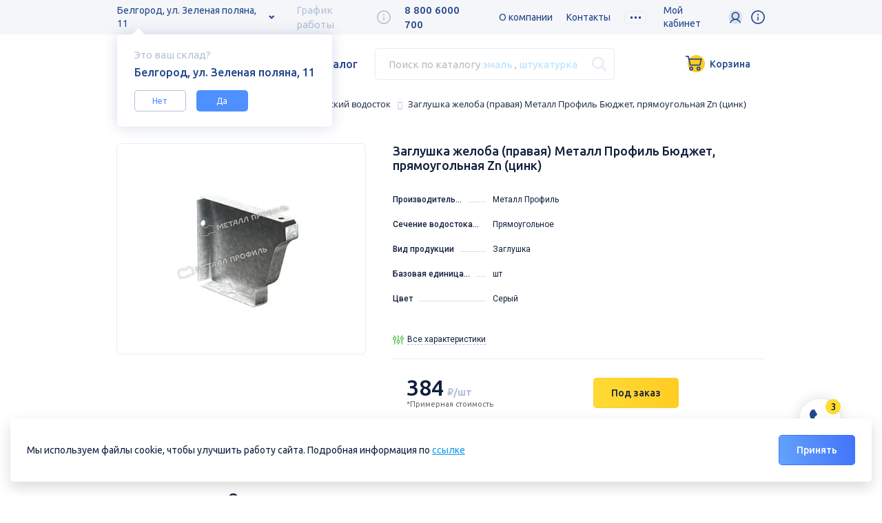

--- FILE ---
content_type: text/html; charset=UTF-8
request_url: https://belgorod.tk-stroyresurs.ru/catalog/vodostochnye_sistemy/metallicheskiy_vodostok/zaglushka_zheloba_pravaya_metall_profil_byudzhet_pryamougolnaya_zn_tsink/
body_size: 29246
content:

<!DOCTYPE html>
<html xml:lang="ru" lang="ru">

<head>
	<meta charset="utf-8" />
	<meta name="viewport" content="initial-scale=1.0, width=device-width" />
	<meta property="og:title" content="Заглушка желоба (правая) Металл Профиль Бюджет, прямоугольная Zn (цинк) купить в интернет-магазине Белгорода ГК Стройресурс" />
	<meta property="og:image" content="/upload/dev2fun.imagecompress/webp/local/templates/stroyresurs/img/soc_share.webp" />
			<title>Заглушка желоба (правая) Металл Профиль Бюджет, прямоугольная Zn (цинк) купить в интернет-магазине Белгорода ГК Стройресурс | ГК Стройресурс</title>
	<meta http-equiv="Content-Type" content="text/html; charset=UTF-8" />
<meta name="robots" content="index, follow" />
<meta name="keywords" content="Заглушка желоба (правая) Металл Профиль Бюджет, прямоугольная Zn (цинк), купить Заглушка желоба (правая) Металл Профиль Бюджет, прямоугольная Zn (цинк), купить Заглушка желоба (правая) Металл Профиль Бюджет, прямоугольная Zn (цинк) в Белгороде, Заглушка желоба (правая) Металл Профиль Бюджет, прямоугольная Zn (цинк) цена, водосточная система, водосточная система купить, водосточная система белгород, водосточка, водосточка белгород, водосток, водосток для крыши, водосток белгород, купить водосток белгород,  купить водосток оскол, купить Заглушка желоба (правая) Металл Профиль Бюджет, прямоугольная Zn (цинк) в Старом Осколе" />
<meta name="description" content="Заглушка желоба (правая) Металл Профиль Бюджет, прямоугольная Zn (цинк) в интернет-магазине ГК Стройресурс металлический водосток от производителей Металл Профиль, Grand Line, Металлопрофиль. " />
<link href="https://fonts.googleapis.com/css?family=Roboto:300,300i,400,400i,500,500i,700,700i,900,900i|Ubuntu:300,300i,400,400i,500,500i,700,700i&amp;amp;subset=cyrillic&display=swap" type="text/css"  rel="stylesheet" />
<link href="/bitrix/css/main/bootstrap.css?1652338797141508" type="text/css"  rel="stylesheet" />
<link href="/bitrix/css/main/themes/green/style.css?1652338797389" type="text/css"  rel="stylesheet" />
<link href="/bitrix/js/ui/design-tokens/dist/ui.design-tokens.css?168596179124720" type="text/css"  rel="stylesheet" />
<link href="/bitrix/js/ui/fonts/opensans/ui.font.opensans.css?16859616852555" type="text/css"  rel="stylesheet" />
<link href="/bitrix/js/main/popup/dist/main.popup.bundle.css?168596182929861" type="text/css"  rel="stylesheet" />
<link href="/bitrix/components/bitrix/breadcrumb/templates/.default/style.css?1652338780585" type="text/css"  rel="stylesheet" />
<link href="/local/templates/stroyresurs/components/bitrix/catalog/stroyresurs/bitrix/catalog.element/.default/style.css?165753878629931" type="text/css"  rel="stylesheet" />
<link href="/local/templates/stroyresurs/components/bitrix/catalog/stroyresurs/bitrix/catalog.element/.default/themes/green/style.css?16575388321085" type="text/css"  rel="stylesheet" />
<link href="/local/templates/stroyresurs/assets/assets.css?165753800916810" type="text/css"  data-template-style="true"  rel="stylesheet" />
<link href="/local/templates/stroyresurs/css/main.min.css?1691693375309498" type="text/css"  data-template-style="true"  rel="stylesheet" />
<link href="/local/templates/stroyresurs/css/custom.css?175205820382382" type="text/css"  data-template-style="true"  rel="stylesheet" />
<link href="/local/templates/stroyresurs/assets/sweetalert2.min.css?165753800926756" type="text/css"  data-template-style="true"  rel="stylesheet" />
<link href="/local/templates/stroyresurs/components/arturgolubev/search.title/search_header/style.css?165753868914242" type="text/css"  data-template-style="true"  rel="stylesheet" />
<link href="/local/templates/stroyresurs/components/bitrix/sale.basket.basket.line/basket/style.css?16916933754401" type="text/css"  data-template-style="true"  rel="stylesheet" />
<link href="/local/templates/stroyresurs/components/bitrix/catalog.section.list/mobile/style.css?165753871366" type="text/css"  data-template-style="true"  rel="stylesheet" />
<link href="/local/templates/stroyresurs/components/bitrix/menu/template1/style.css?1691693375581" type="text/css"  data-template-style="true"  rel="stylesheet" />
<link href="/local/templates/stroyresurs/components/bitrix/sale.basket.basket.line/basket-footer/style.css?16916933754401" type="text/css"  data-template-style="true"  rel="stylesheet" />
<link href="/local/templates/stroyresurs/styles.css?175820416511233" type="text/css"  data-template-style="true"  rel="stylesheet" />
<script type="text/javascript">if(!window.BX)window.BX={};if(!window.BX.message)window.BX.message=function(mess){if(typeof mess==='object'){for(let i in mess) {BX.message[i]=mess[i];} return true;}};</script>
<script type="text/javascript">(window.BX||top.BX).message({'JS_CORE_LOADING':'Загрузка...','JS_CORE_NO_DATA':'- Нет данных -','JS_CORE_WINDOW_CLOSE':'Закрыть','JS_CORE_WINDOW_EXPAND':'Развернуть','JS_CORE_WINDOW_NARROW':'Свернуть в окно','JS_CORE_WINDOW_SAVE':'Сохранить','JS_CORE_WINDOW_CANCEL':'Отменить','JS_CORE_WINDOW_CONTINUE':'Продолжить','JS_CORE_H':'ч','JS_CORE_M':'м','JS_CORE_S':'с','JSADM_AI_HIDE_EXTRA':'Скрыть лишние','JSADM_AI_ALL_NOTIF':'Показать все','JSADM_AUTH_REQ':'Требуется авторизация!','JS_CORE_WINDOW_AUTH':'Войти','JS_CORE_IMAGE_FULL':'Полный размер'});</script>

<script type="text/javascript" src="/bitrix/js/main/core/core.js?1691739745487238"></script>

<script>BX.setJSList(['/bitrix/js/main/core/core_ajax.js','/bitrix/js/main/core/core_promise.js','/bitrix/js/main/polyfill/promise/js/promise.js','/bitrix/js/main/loadext/loadext.js','/bitrix/js/main/loadext/extension.js','/bitrix/js/main/polyfill/promise/js/promise.js','/bitrix/js/main/polyfill/find/js/find.js','/bitrix/js/main/polyfill/includes/js/includes.js','/bitrix/js/main/polyfill/matches/js/matches.js','/bitrix/js/ui/polyfill/closest/js/closest.js','/bitrix/js/main/polyfill/fill/main.polyfill.fill.js','/bitrix/js/main/polyfill/find/js/find.js','/bitrix/js/main/polyfill/matches/js/matches.js','/bitrix/js/main/polyfill/core/dist/polyfill.bundle.js','/bitrix/js/main/core/core.js','/bitrix/js/main/polyfill/intersectionobserver/js/intersectionobserver.js','/bitrix/js/main/lazyload/dist/lazyload.bundle.js','/bitrix/js/main/polyfill/core/dist/polyfill.bundle.js','/bitrix/js/main/parambag/dist/parambag.bundle.js']);
</script>
<script type="text/javascript">(window.BX||top.BX).message({'pull_server_enabled':'N','pull_config_timestamp':'0','pull_guest_mode':'N','pull_guest_user_id':'0'});(window.BX||top.BX).message({'PULL_OLD_REVISION':'Для продолжения корректной работы с сайтом необходимо перезагрузить страницу.'});</script>
<script type="text/javascript">(window.BX||top.BX).message({'LANGUAGE_ID':'ru','FORMAT_DATE':'DD.MM.YYYY','FORMAT_DATETIME':'DD.MM.YYYY HH:MI:SS','COOKIE_PREFIX':'BITRIX_SM','SERVER_TZ_OFFSET':'10800','UTF_MODE':'Y','SITE_ID':'s1','SITE_DIR':'/','USER_ID':'','SERVER_TIME':'1768385560','USER_TZ_OFFSET':'0','USER_TZ_AUTO':'Y','bitrix_sessid':'a6af9ec374d914a5c2bc82019f5180fd'});</script>


<script type="text/javascript" src="/bitrix/js/main/core/core_fx.js?165233878616888"></script>
<script type="text/javascript" src="/bitrix/js/pull/protobuf/protobuf.js?1658832042274055"></script>
<script type="text/javascript" src="/bitrix/js/pull/protobuf/model.js?165883204270928"></script>
<script type="text/javascript" src="/bitrix/js/rest/client/rest.client.js?165883205617414"></script>
<script type="text/javascript" src="/bitrix/js/pull/client/pull.client.js?168596177181012"></script>
<script type="text/javascript" src="/bitrix/js/main/popup/dist/main.popup.bundle.js?1685961825117166"></script>
<script type="text/javascript" src="/bitrix/js/currency/currency-core/dist/currency-core.bundle.js?16859613457014"></script>
<script type="text/javascript" src="/bitrix/js/currency/core_currency.js?16588320101141"></script>
<script type="text/javascript" src="/bitrix/js/yandex.metrika/script.js?16975487196603"></script>
            <script type="text/javascript">
                window.dataLayerName = 'dataLayer';
                var dataLayerName = window.dataLayerName;
            </script>
            <!-- Yandex.Metrika counter -->
            <script type="text/javascript">
                (function (m, e, t, r, i, k, a) {
                    m[i] = m[i] || function () {
                        (m[i].a = m[i].a || []).push(arguments)
                    };
                    m[i].l = 1 * new Date();
                    k = e.createElement(t), a = e.getElementsByTagName(t)[0], k.async = 1, k.src = r, a.parentNode.insertBefore(k, a)
                })
                (window, document, "script", "https://mc.yandex.ru/metrika/tag.js", "ym");

                ym("100190554802905548029999", "init", {
                    clickmap: true,
                    trackLinks: true,
                    accurateTrackBounce: true,
                    webvisor: true,
                    ecommerce: dataLayerName,
                    params: {
                        __ym: {
                            "ymCmsPlugin": {
                                "cms": "1c-bitrix",
                                "cmsVersion": "23.500",
                                "pluginVersion": "1.0.8",
                                'ymCmsRip': 1597463007                            }
                        }
                    }
                });

                document.addEventListener("DOMContentLoaded", function() {
                                    });

            </script>
            <!-- /Yandex.Metrika counter -->
                        <script type="text/javascript">
                window.dataLayerName = 'dataLayer';
                var dataLayerName = window.dataLayerName;
            </script>
            <!-- Yandex.Metrika counter -->
            <script type="text/javascript">
                (function (m, e, t, r, i, k, a) {
                    m[i] = m[i] || function () {
                        (m[i].a = m[i].a || []).push(arguments)
                    };
                    m[i].l = 1 * new Date();
                    k = e.createElement(t), a = e.getElementsByTagName(t)[0], k.async = 1, k.src = r, a.parentNode.insertBefore(k, a)
                })
                (window, document, "script", "https://mc.yandex.ru/metrika/tag.js", "ym");

                ym("90554802", "init", {
                    clickmap: true,
                    trackLinks: true,
                    accurateTrackBounce: true,
                    webvisor: true,
                    ecommerce: dataLayerName,
                    params: {
                        __ym: {
                            "ymCmsPlugin": {
                                "cms": "1c-bitrix",
                                "cmsVersion": "23.500",
                                "pluginVersion": "1.0.8",
                                'ymCmsRip': 1597463007                            }
                        }
                    }
                });

                document.addEventListener("DOMContentLoaded", function() {
                                    });

            </script>
            <!-- /Yandex.Metrika counter -->
                    <script type="text/javascript">
            window.counters = ["100190554802905548029999","90554802"];
        </script>
        
<script type="text/javascript">
					(function () {
						"use strict";

						var counter = function ()
						{
							var cookie = (function (name) {
								var parts = ("; " + document.cookie).split("; " + name + "=");
								if (parts.length == 2) {
									try {return JSON.parse(decodeURIComponent(parts.pop().split(";").shift()));}
									catch (e) {}
								}
							})("BITRIX_CONVERSION_CONTEXT_s1");

							if (cookie && cookie.EXPIRE >= BX.message("SERVER_TIME"))
								return;

							var request = new XMLHttpRequest();
							request.open("POST", "/bitrix/tools/conversion/ajax_counter.php", true);
							request.setRequestHeader("Content-type", "application/x-www-form-urlencoded");
							request.send(
								"SITE_ID="+encodeURIComponent("s1")+
								"&sessid="+encodeURIComponent(BX.bitrix_sessid())+
								"&HTTP_REFERER="+encodeURIComponent(document.referrer)
							);
						};

						if (window.frameRequestStart === true)
							BX.addCustomEvent("onFrameDataReceived", counter);
						else
							BX.ready(counter);
					})();
				</script>
<script type="text/javascript" src="/local/templates/stroyresurs/js/svgxuse.min.js"></script>
<script>window[window.dataLayerName] = window[window.dataLayerName] || [];</script>



<script type="text/javascript" src="/local/templates/stroyresurs/js/jquery-3.3.1.min.js?165753800686927"></script>
<script type="text/javascript" src="/local/templates/stroyresurs/js/jquery-cookie.js?16575380063727"></script>
<script type="text/javascript" src="/local/templates/stroyresurs/assets/assets.js?165753800998412"></script>
<script type="text/javascript" src="/local/templates/stroyresurs/js/main.js?175205820332074"></script>
<script type="text/javascript" src="/local/templates/stroyresurs/js/backend.js?174100410316774"></script>
<script type="text/javascript" src="/local/templates/stroyresurs/js/Cart.js?1657538006986"></script>
<script type="text/javascript" src="/local/templates/stroyresurs/js/jquery.nice-select.min.js?16575380062945"></script>
<script type="text/javascript" src="/local/templates/stroyresurs/assets/sweetalert2.all.min.js?165753800961673"></script>
<script type="text/javascript" src="/local/components/anmedio/region/templates/.default/script.js?16575380551947"></script>
<script type="text/javascript" src="/bitrix/components/arturgolubev/search.title/script.js?16523387859674"></script>
<script type="text/javascript" src="/local/templates/stroyresurs/components/arturgolubev/search.title/search_header/script.js?16916933759995"></script>
<script type="text/javascript" src="/local/templates/stroyresurs/components/bitrix/sale.basket.basket.line/basket/script.js?16916933755335"></script>
<script type="text/javascript" src="/local/templates/stroyresurs/components/bitrix/sale.basket.basket.line/basket-footer/script.js?16916933755335"></script>
<script type="text/javascript" src="/local/templates/stroyresurs/components/bitrix/catalog/stroyresurs/bitrix/catalog.element/.default/script.js?165753878593256"></script>
<script type="text/javascript">var _ba = _ba || []; _ba.push(["aid", "e6a76ba0b1fa5c2419ed96bc4210b363"]); _ba.push(["host", "belgorod.tk-stroyresurs.ru"]); _ba.push(["ad[ct][item]", "[base64]"]);_ba.push(["ad[ct][user_id]", function(){return BX.message("USER_ID") ? BX.message("USER_ID") : 0;}]);_ba.push(["ad[ct][recommendation]", function() {var rcmId = "";var cookieValue = BX.getCookie("BITRIX_SM_RCM_PRODUCT_LOG");var productId = 2962;var cItems = [];var cItem;if (cookieValue){cItems = cookieValue.split(".");}var i = cItems.length;while (i--){cItem = cItems[i].split("-");if (cItem[0] == productId){rcmId = cItem[1];break;}}return rcmId;}]);_ba.push(["ad[ct][v]", "2"]);(function() {var ba = document.createElement("script"); ba.type = "text/javascript"; ba.async = true;ba.src = (document.location.protocol == "https:" ? "https://" : "http://") + "bitrix.info/ba.js";var s = document.getElementsByTagName("script")[0];s.parentNode.insertBefore(ba, s);})();</script>



<link rel="canonical" href="https://belgorod.tk-stroyresurs.ru/catalog/vodostochnye_sistemy/metallicheskiy_vodostok/zaglushka_zheloba_pravaya_metall_profil_byudzhet_pryamougolnaya_zn_tsink/" />


	<!-- Global site tag (gtag.js) - Google Analytics -->
	<script async src="https://www.googletagmanager.com/gtag/js?id=G-MGP9ZRHG16"></script>
	<script>
		window.dataLayer = window.dataLayer || [];

		function gtag() {
			dataLayer.push(arguments);
		}
		gtag('js', new Date());

		gtag('config', 'G-MGP9ZRHG16');
	</script>
	<!-- Google Tag Manager -->
	<script>
		(function(w, d, s, l, i) {
			w[l] = w[l] || [];
			w[l].push({
				'gtm.start': new Date().getTime(),
				event: 'gtm.js'
			});
			var f = d.getElementsByTagName(s)[0],
				j = d.createElement(s),
				dl = l != 'dataLayer' ? '&l=' + l : '';
			j.async = true;
			j.src =
				'https://www.googletagmanager.com/gtm.js?id=' + i + dl;
			f.parentNode.insertBefore(j, f);
		})(window, document, 'script', 'dataLayer', 'GTM-WKQ3P4B');
	</script>
	<!-- End Google Tag Manager -->
	<script src="https://www.google.com/recaptcha/api.js"></script>
</head>

<body id="body">
	<!-- Google Tag Manager (noscript) -->
	<noscript>
		<iframe src="https://www.googletagmanager.com/ns.html?id=GTM-WKQ3P4B" height="0" width="0" style="display:none;visibility:hidden"></iframe>
	</noscript>
	<!-- End Google Tag Manager (noscript) -->
	<div id="panel"></div>
	<header class="header" data-city="Белгород">
		<div class="wrap_color_light">
			<div class="container">
				
    <div id="shop_req" class="tooltip__content__shop hidden">
        <p class="tooltip__title_light-primary">
            <span>Это ваш склад?</span>
        </p>
        <p class="tooltip__title">
            Белгород, ул. Зеленая поляна, 11        </p>
        <a id="shop_no" class="tooltip__content__button">Нет</a><a id="shop_yes" class="tooltip__content__button accent">Да</a>
    </div>


    <div class="tooltip__content__shop hidden">
                    <p class="tooltip__title_light-primary">
            <span>Курск</span>
                                                                            <p class="tooltip_shop">
                        <a class="city-select__btn tooltip_shop shop_choose" data-shop-id="110151" data-region-code="kursk"
                           data-domain-change="true" data-region-change="true">ул. Дубровинского, 131</a>
                    </p>
                                                                <p class="tooltip_shop">
                        <a class="city-select__btn tooltip_shop shop_choose" data-shop-id="110150" data-region-code="kursk"
                           data-domain-change="true" data-region-change="true">Магистральный пр-д, 34 б</a>
                    </p>
                                                                    </p>

                    <p class="tooltip__title_light-primary">
            <span>Белгород</span>
                                                                                                                                    <p class="tooltip_shop">
                        <a class="city-select__btn tooltip_shop shop_choose" data-shop-id="594" data-region-code="belgorod"
                           data-domain-change="false" data-region-change="false">ул. Зеленая поляна, 11</a>
                    </p>
                                        </p>

                    <p class="tooltip__title_light-primary">
            <span>Старый Оскол</span>
                                                <p class="tooltip_shop">
                        <a class="city-select__btn tooltip_shop shop_choose" data-shop-id="64511" data-region-code="Stoskol"
                           data-domain-change="false" data-region-change="true">мкр. Надежда,12</a>
                    </p>
                                                                                                                            </p>

                    <p class="tooltip__title_light-primary">
            <span></span>
                                                                                                                                        </p>

                    <p class="tooltip__title_light-primary">
            <span></span>
                                                                                                                                        </p>

            </div>
    <div class="header__top">
    <div class="header__city-select city-select">
        <a class="city-select__btn" href="#cityselectmenu">Белгород, ул. Зеленая поляна, 11</a>
    </div>

<!--    <div class="work-time"><span class="work-time__value">8:00-19:00--><!--</span>-->
    <div class="work-time"><span class="work-time__value">График работы</span>
        <div class="tooltip tooltip_work-time"><span class="tooltip__icon">
            <svg height="20" width="20">
                <use href="/local/templates/stroyresurs/img/svg/icons.svg#info"></use>
            </svg></span>
            <div class="tooltip__content">
                                                                                                                                    <p class="tooltip__title">ул. Зеленая поляна, 11</p>
                        <ul class="tooltip__work-time">
                            <li><p class="text_color_primary">ПН-ПТ</p><p>8:00-18:00</p></li><li><p class="text_color_primary">СБ</p><p>8:00-17:00</p></li><li><p class="text_color_primary">ВС</p><p>выходной</p></li>                        </ul>
                                                                                                                                                
                
            </div>
        </div>
    </div>
				<div class="header__phone">
					<a href="tel:88006000700">8 800 6000 700</a>
				</div>
				<nav class="header__nav site-nav">
					    <a class="site-nav__link" href="/about/">
		    	О компании	    	</a>
									    <a class="site-nav__link" href="/contacts/">
		    	Контакты	    	</a>
									    <a class="site-nav__link" href="/about/partnership/">
		    	Поставщикам	    	</a>
									    <a class="site-nav__link" href="/about/more/blog/dostavka-tovara-po-vsey-rossii/">
		    	Доставка	    	</a>
									    <a class="site-nav__link" href="/about/more/sales/">
		    	Акции	    	</a>
									    <a class="site-nav__link" href="/about/more/blog/karta-postoyannogo-pokupatelya/">
		    	Скидки	    	</a>
									    <a class="site-nav__link" href="/about/wholesale/">
		    	Крупный опт	    	</a>
									    <a class="site-nav__link" href="/about/job/">
		    	Вакансии	    	</a>
									    <a class="site-nav__link" href="/about/brands/">
		    	Партнеры	    	</a>
									    <a class="site-nav__link" href="/about/projectsale/">
		    	Проектные продажи	    	</a>
									    <a class="site-nav__link" href="/about/more/news/">
		    	Новости	    	</a>
							    <!-- <a class="site-nav__link_etc btn_etc" href="#etc">
	        <span class="btn__dots"></span>
	    </a> -->
				<div class="site-nav__etc btn_etc"><span class="btn__dots"></span>
			<ul class="site-nav__drop-list"></ul>
		</div>
    </nav>
				<div class="header-auth">
					<span>Мой кабинет</span>
					<div class="tooltip tooltip-auth">
						<span class="tooltip__icon">
							<img src="/local/templates/stroyresurs/img/svg/auth.svg">
						</span>
						
	<div class="tooltip__content">
		<div class="tooltip-auth__wrap">
			<a class="btn btn_accent" href="/auth/login/">Войти</a>
			<a class="btn btn_primary" href="/auth/find/">Зарегистрироваться</a>
			<a class="header-auth-forgot" href="/auth/forgot-password/?step=ready">Забыли пароль?</a>
		</div>
	</div>
					</div>
				</div>
				<div class="tooltip-lk">
					<div class="tooltip tooltip-lk-block">
						<span class="tooltip__icon">
							<svg height="20" width="20">
								<use href="/local/templates/stroyresurs/img/svg/icons.svg#info"></use>
							</svg>
						</span>
						<div class="tooltip__content">
							<div class="tooltip-lk-img">
								<img src="/local/templates/stroyresurs/img/svg/popup-lk.svg">
							</div>
							<p class="tooltip__title tooltip-lk__title">С личным кабинетом удобнее<br>и выгоднее</p>						</div>
					</div>
				</div>


			</div>
		</div>
		</div>
		<div class="container">
			<div class="header__bottom">
				<a class="header__logo" href="/">
					<img class="header__logo-icon" src="/upload/dev2fun.imagecompress/webp/local/templates/stroyresurs/img/logo.webp" alt="Логотип компании стройресурс" />
					<img class="header__logo-text" src="/upload/dev2fun.imagecompress/webp/local/templates/stroyresurs/img/logo-name.webp" alt="Логотип компании стройресурс" />
				</a>

				<a class="m-menu" href="#">
					<span class="m-menu__item"></span>
				</a>
				<a class="header__catalog-btn btn_catalog" href="/catalog">Каталог</a>
				<div id="smart-title-search" class="header__search search"> 	<form action="/search/index.php">
		<div class="bx-input-group">
			<input id="smart-title-search-input" placeholder="" type="text" name="q" value=""
                   autocomplete="off" class="search__input" onclick="document.getElementById('search_placeholder').style='display:none;';"/>             <div class="search__placeholder" id="search_placeholder"  onclick="this.style='display:none;'; document.getElementById('smart-title-search-input').focus();">
							<span>Поиск по каталогу 											<a class="text_color_blue" href="#search_2" onclick="document.getElementById('smart-title-search-input').value='эмаль';">эмаль</a>
																<span class="display_inline_lg">,
							<a class="text_color_blue" href="#search_2" onclick="document.getElementById('smart-title-search-input').value='штукатурка';">штукатурка</a>
						</span>
									</span>
						</div>
			<div class="search__placeholder plaseholder-mobile" id="search_placeholder"  onclick="this.style='display:none;'; document.getElementById('smart-title-search-input').focus();">
				<span>Введите поисковый запрос</span>
			</div>
			<span class="bx-input-group-btn">
				<span class="bx-searchtitle-preloader view" id="smart-title-search_preloader_item"></span>
				                <button class="search__btn" type="submit" name="s">
                    <svg height="23" width="23">
                        <use href="/local/templates/stroyresurs/img/svg/icons.svg#search"></use>
                    </svg>
                </button>
			</span>
		</div>
	</form>
</div>



<script>
	BX.ready(function(){
		new JCTitleSearchAG({
			'AJAX_PAGE' : '/catalog/vodostochnye_sistemy/metallicheskiy_vodostok/zaglushka_zheloba_pravaya_metall_profil_byudzhet_pryamougolnaya_zn_tsink/',
			'CONTAINER_ID': 'smart-title-search',
			'INPUT_ID': 'smart-title-search-input',
			'PRELODER_ID': 'smart-title-search_preloader_item',
			'MIN_QUERY_LEN': 2
		});
	});

	$(document).ready(function(e) {
		
		$('#smart-title-search-input').blur(function(e) {
					if ($(this).val() == '') {
						$('.search__placeholder').show();
					}
				});
	})
</script>				<button class="search__btn activate" id="seach_activate">
					<svg height="23" width="23">
						<use href="/local/templates/stroyresurs/img/svg/icons.svg#search"></use>
					</svg>
				</button>
				<script>
var bx_basketFKauiI = new BitrixSmallCart;
</script>
<div id="bx_basketFKauiI" class="bx-basket bx-opener"><!--'start_frame_cache_bx_basketFKauiI'-->		<a href="/personal/cart" class="btn btn--cart">
		<span class="not-empty">0 товаров - 0 руб.</span>
		<img src="/local/templates/stroyresurs/img/svg/cart.svg" width="28" alt=""> 
		<span class="empty">Корзина</span>
		<span class="cart-counter-mobile">0</span>
	</a>
<!--'end_frame_cache_bx_basketFKauiI'--></div>


<script type="text/javascript">
	bx_basketFKauiI.siteId       = 's1';
	bx_basketFKauiI.cartId       = 'bx_basketFKauiI';
	bx_basketFKauiI.ajaxPath     = '/bitrix/components/bitrix/sale.basket.basket.line/ajax.php';
	bx_basketFKauiI.templateName = 'basket';
	bx_basketFKauiI.arParams     =  {'PATH_TO_BASKET':'/personal/cart/','PATH_TO_PERSONAL':'/personal/','SHOW_PERSONAL_LINK':'N','SHOW_NUM_PRODUCTS':'Y','SHOW_TOTAL_PRICE':'Y','SHOW_PRODUCTS':'N','POSITION_FIXED':'N','SHOW_AUTHOR':'Y','PATH_TO_REGISTER':'/auth/','PATH_TO_PROFILE':'/personal/','CACHE_TYPE':'A','PATH_TO_ORDER':'/personal/order/make/','HIDE_ON_BASKET_PAGES':'Y','SHOW_EMPTY_VALUES':'Y','SHOW_REGISTRATION':'Y','PATH_TO_AUTHORIZE':'/auth/','SHOW_DELAY':'Y','SHOW_NOTAVAIL':'Y','SHOW_IMAGE':'Y','SHOW_PRICE':'Y','SHOW_SUMMARY':'Y','POSITION_VERTICAL':'top','POSITION_HORIZONTAL':'right','MAX_IMAGE_SIZE':'70','AJAX':'N','~PATH_TO_BASKET':'/personal/cart/','~PATH_TO_PERSONAL':'/personal/','~SHOW_PERSONAL_LINK':'N','~SHOW_NUM_PRODUCTS':'Y','~SHOW_TOTAL_PRICE':'Y','~SHOW_PRODUCTS':'N','~POSITION_FIXED':'N','~SHOW_AUTHOR':'Y','~PATH_TO_REGISTER':'/auth/','~PATH_TO_PROFILE':'/personal/','~CACHE_TYPE':'A','~PATH_TO_ORDER':'/personal/order/make/','~HIDE_ON_BASKET_PAGES':'Y','~SHOW_EMPTY_VALUES':'Y','~SHOW_REGISTRATION':'Y','~PATH_TO_AUTHORIZE':'/auth/','~SHOW_DELAY':'Y','~SHOW_NOTAVAIL':'Y','~SHOW_IMAGE':'Y','~SHOW_PRICE':'Y','~SHOW_SUMMARY':'Y','~POSITION_VERTICAL':'top','~POSITION_HORIZONTAL':'right','~MAX_IMAGE_SIZE':'70','~AJAX':'N','cartId':'bx_basketFKauiI'}; // TODO \Bitrix\Main\Web\Json::encode
	bx_basketFKauiI.closeMessage = 'Скрыть';
	bx_basketFKauiI.openMessage  = 'Раскрыть';
	bx_basketFKauiI.activate();
</script>				<div class="header-auth header-mobile-icon">
					<div class="tooltip tooltip-auth">
						<span class="tooltip__icon">
							<img src="/local/templates/stroyresurs/img/svg/auth.svg">
						</span>
						
	<div class="tooltip__content">
		<div class="tooltip-auth__wrap">
			<a class="btn btn_accent" href="/auth/login/">Войти</a>
			<a class="btn btn_primary" href="/auth/find/">Зарегистрироваться</a>
			<a class="header-auth-forgot" href="/auth/forgot-password/?step=ready">Забыли пароль?</a>
		</div>
	</div>
					</div>
				</div>
				<div class="tooltip-lk header-mobile-icon">
					<div class="tooltip tooltip-lk-block">
						<span class="tooltip__icon">
							<svg height="20" width="20">
								<use href="/local/templates/stroyresurs/img/svg/icons.svg#info"></use>
							</svg>
						</span>
						<div class="tooltip__content">
							<div class="tooltip-lk-img">
								<img src="/local/templates/stroyresurs/img/svg/popup-lk.svg">
							</div>
							<p class="tooltip__title tooltip-lk__title">С личным кабинетом удобнее<br>и выгоднее</p>						</div>
					</div>
				</div>
				<script>
					$(document).click(function(e) {
						var div = $(".header-mobile-icon");
						if (!div.is(e.target) && div.has(e.target).length === 0) {
							$('.header-mobile-icon').removeClass('active');
						}
					});
					$('.header-mobile-icon').click(function(e) {
						if ($(this).hasClass('active')) {
							$(this).removeClass('active');
						} else {
							$('.header-mobile-icon').removeClass('active');
							$(this).addClass('active');
						}
					})
				</script>
			</div>
		</div>
		<div class="mobile-menu">
			<div class="mobile-menu__body">
				<a class="btn_catalog" href="#">Каталог</a>
				<nav class="mobile-menu__nav">
					<a href="/about/">О компании</a>
					<a href="/contacts/">Контакты</a>
					<a href="/about/more/news/">Новости</a>
					<a href="/about/more/sales/">Акции</a>
					<a href="/about/brands/">Партнеры</a>
					<a href="/about/partnership/">Поставщикам</a>
					<a href="/about/wholesale/">Крупный опт</a>
					<a href="/about/projectsale/">Проектные продажи</a>
					<a href="/about/job/">Вакансии</a>
				</nav>
			</div>
			<div class="mobile-menu__footer">
				<div class="mobile-menu__city-select city-select">
					<a class="city-select__btn" href="#cityselectMmenu">Белгород<span class="city-select__arrow">
							<svg width="8" height="7">
								<use href="/local/templates/stroyresurs/img/svg/icons.svg#arrow-down"></use>
							</svg></span>
					</a>
				</div>
			</div>
		</div>
		<div class="mobile-catalog">
			
<ul class="catalog-nav">
	<li><a class="catalog-nav__item  " href="/catalog">Все товары</a></li>
																					<li class="catalog-nav__point">
					<a href="/catalog/asbestotsementnye_izdeliya/" class="catalog-nav__item catalog-nav__item_list  ">Асбестоцементные изделия</a>
					<button class="catalog-nav__item_btn" type="button">
	                  <svg width="8" height="5">
	                    <use href="/local/templates/stroyresurs/img/svg/icons.svg#arrow-down"></use>
	                  </svg>
	                </button>
					<ul class="catalog-nav__sub-list">
																			<li><a class="catalog-nav__item subcategory_li " href="/catalog/asbestotsementnye_izdeliya/asbestotsementnye_truby/">Асбестоцементные трубы</a></li>
																			<li><a class="catalog-nav__item subcategory_li " href="/catalog/asbestotsementnye_izdeliya/shifer_ploskiy/">Шифер плоский</a></li>
											</ul>
				</li>
			 
																							<li class="catalog-nav__point">
					<a href="/catalog/vodostochnye_sistemy/" class="catalog-nav__item catalog-nav__item_list  ">Водосточные системы</a>
					<button class="catalog-nav__item_btn" type="button">
	                  <svg width="8" height="5">
	                    <use href="/local/templates/stroyresurs/img/svg/icons.svg#arrow-down"></use>
	                  </svg>
	                </button>
					<ul class="catalog-nav__sub-list">
																			<li><a class="catalog-nav__item subcategory_li " href="/catalog/vodostochnye_sistemy/vinilovyy_vodostok/">Виниловый водосток</a></li>
																			<li><a class="catalog-nav__item subcategory_li " href="/catalog/vodostochnye_sistemy/metallicheskiy_vodostok/">Металлический водосток</a></li>
											</ul>
				</li>
			 
																							<li class="catalog-nav__point">
					<a href="/catalog/gipsokarton_i_gipsokartonnye_sistemy/" class="catalog-nav__item catalog-nav__item_list  ">Гипсокартон и гипсокартонные системы</a>
					<button class="catalog-nav__item_btn" type="button">
	                  <svg width="8" height="5">
	                    <use href="/local/templates/stroyresurs/img/svg/icons.svg#arrow-down"></use>
	                  </svg>
	                </button>
					<ul class="catalog-nav__sub-list">
																			<li><a class="catalog-nav__item subcategory_li " href="/catalog/gipsokarton_i_gipsokartonnye_sistemy/akvapanel/">Аквапанель</a></li>
																			<li><a class="catalog-nav__item subcategory_li " href="/catalog/gipsokarton_i_gipsokartonnye_sistemy/akusticheskie_plity/">Акустические плиты</a></li>
																			<li><a class="catalog-nav__item subcategory_li " href="/catalog/gipsokarton_i_gipsokartonnye_sistemy/gipsovolokno_gipsovye_plity/">Гипсоволокно, гипсовые плиты</a></li>
																			<li><a class="catalog-nav__item subcategory_li " href="/catalog/gipsokarton_i_gipsokartonnye_sistemy/gipsokarton/">Гипсокартон</a></li>
																			<li><a class="catalog-nav__item subcategory_li " href="/catalog/gipsokarton_i_gipsokartonnye_sistemy/profil_i_komplektuyushchie_dlya_gkl/">Профиль и комплектующие для ГКЛ</a></li>
											</ul>
				</li>
			 
																							<li class="catalog-nav__point">
					<a href="/catalog/drevesno_plitnye_materialy/" class="catalog-nav__item catalog-nav__item_list  ">Древесно-плитные материалы</a>
					<button class="catalog-nav__item_btn" type="button">
	                  <svg width="8" height="5">
	                    <use href="/local/templates/stroyresurs/img/svg/icons.svg#arrow-down"></use>
	                  </svg>
	                </button>
					<ul class="catalog-nav__sub-list">
																			<li><a class="catalog-nav__item subcategory_li " href="/catalog/drevesno_plitnye_materialy/dvp/">ДВП</a></li>
																			<li><a class="catalog-nav__item subcategory_li " href="/catalog/drevesno_plitnye_materialy/dsp/">ДСП</a></li>
																			<li><a class="catalog-nav__item subcategory_li " href="/catalog/drevesno_plitnye_materialy/osp/">ОСП</a></li>
																			<li><a class="catalog-nav__item subcategory_li " href="/catalog/drevesno_plitnye_materialy/fanera/">Фанера</a></li>
																			<li><a class="catalog-nav__item subcategory_li " href="/catalog/drevesno_plitnye_materialy/tssp/">ЦСП</a></li>
																			<li><a class="catalog-nav__item subcategory_li " href="/catalog/drevesno_plitnye_materialy/fibrolitovaya_plita/">Фибролитовая плита</a></li>
											</ul>
				</li>
			 
																							<li class="catalog-nav__point">
					<a href="/catalog/drenazhnye_sistemy/" class="catalog-nav__item catalog-nav__item_list  ">Дренажные системы</a>
					<button class="catalog-nav__item_btn" type="button">
	                  <svg width="8" height="5">
	                    <use href="/local/templates/stroyresurs/img/svg/icons.svg#arrow-down"></use>
	                  </svg>
	                </button>
					<ul class="catalog-nav__sub-list">
																			<li><a class="catalog-nav__item subcategory_li " href="/catalog/drenazhnye_sistemy/materialy_zashchity_i_ukrepleniya_grunta/">Материалы защиты и укрепления грунта</a></li>
																			<li><a class="catalog-nav__item subcategory_li " href="/catalog/drenazhnye_sistemy/polimer_peschanye_lyuki/">Полимер-песчаные люки</a></li>
																			<li><a class="catalog-nav__item subcategory_li " href="/catalog/drenazhnye_sistemy/sistema_vodootvedeniya/">Система водоотведения</a></li>
											</ul>
				</li>
			 
																							<li class="catalog-nav__point">
					<a href="/catalog/zabory_ograzhdeniya/" class="catalog-nav__item catalog-nav__item_list  ">Заборы, ограждения</a>
					<button class="catalog-nav__item_btn" type="button">
	                  <svg width="8" height="5">
	                    <use href="/local/templates/stroyresurs/img/svg/icons.svg#arrow-down"></use>
	                  </svg>
	                </button>
					<ul class="catalog-nav__sub-list">
																			<li><a class="catalog-nav__item subcategory_li " href="/catalog/zabory_ograzhdeniya/kolpak_na_stolb/">Колпак на столб</a></li>
																			<li><a class="catalog-nav__item subcategory_li " href="/catalog/zabory_ograzhdeniya/metallicheskiy_shtaketnik/">Металлический штакетник</a></li>
																			<li><a class="catalog-nav__item subcategory_li " href="/catalog/zabory_ograzhdeniya/modulnye_ograzhdeniya/">Модульные ограждения</a></li>
																			<li><a class="catalog-nav__item subcategory_li " href="/catalog/zabory_ograzhdeniya/panelnye_ograzhdeniya/">Панельные ограждения</a></li>
											</ul>
				</li>
			 
																							<li class="catalog-nav__point">
					<a href="/catalog/izdeliya_zhbi/" class="catalog-nav__item catalog-nav__item_list  ">Изделия ЖБИ</a>
					<button class="catalog-nav__item_btn" type="button">
	                  <svg width="8" height="5">
	                    <use href="/local/templates/stroyresurs/img/svg/icons.svg#arrow-down"></use>
	                  </svg>
	                </button>
					<ul class="catalog-nav__sub-list">
																			<li><a class="catalog-nav__item subcategory_li " href="/catalog/izdeliya_zhbi/kryshki_koltsa_dnishcha/">Крышки, кольца, днища</a></li>
																			<li><a class="catalog-nav__item subcategory_li " href="/catalog/izdeliya_zhbi/peremychki_zhbi/">Перемычки ЖБИ</a></li>
																			<li><a class="catalog-nav__item subcategory_li " href="/catalog/izdeliya_zhbi/fundamentnye_bloki_stenovye/">Фундаментные блоки стеновые</a></li>
											</ul>
				</li>
			 
																							<li class="catalog-nav__point">
					<a href="/catalog/instrument/" class="catalog-nav__item catalog-nav__item_list  ">Инструмент</a>
					<button class="catalog-nav__item_btn" type="button">
	                  <svg width="8" height="5">
	                    <use href="/local/templates/stroyresurs/img/svg/icons.svg#arrow-down"></use>
	                  </svg>
	                </button>
					<ul class="catalog-nav__sub-list">
																			<li><a class="catalog-nav__item subcategory_li " href="/catalog/instrument/abrazivno_shlifovalnyy_instrument/">Абразивно-шлифовальный инструмент</a></li>
																			<li><a class="catalog-nav__item subcategory_li " href="/catalog/instrument/avtomobilnyy_instrument_1/">Автомобильный инструмент</a></li>
																			<li><a class="catalog-nav__item subcategory_li " href="/catalog/instrument/betonosmesiteli_1/">Бетоносмесители</a></li>
																			<li><a class="catalog-nav__item subcategory_li " href="/catalog/instrument/generatory_1/">Генераторы</a></li>
																			<li><a class="catalog-nav__item subcategory_li " href="/catalog/instrument/izmeritelnyy_instrument/">Измерительный инструмент</a></li>
																			<li><a class="catalog-nav__item subcategory_li " href="/catalog/instrument/krovelnyy_instrument/">Кровельный инструмент</a></li>
																			<li><a class="catalog-nav__item subcategory_li " href="/catalog/instrument/lestnitsy_stremyanki_1/">Лестницы, стремянки</a></li>
																			<li><a class="catalog-nav__item subcategory_li " href="/catalog/instrument/otdelochnyy_instrument/">Отделочный инструмент</a></li>
																			<li><a class="catalog-nav__item subcategory_li " href="/catalog/instrument/perchatki_rukavitsy/">Перчатки, рукавицы</a></li>
																			<li><a class="catalog-nav__item subcategory_li " href="/catalog/instrument/rezhushchiy_instrument/">Режущий инструмент</a></li>
																			<li><a class="catalog-nav__item subcategory_li " href="/catalog/instrument/sadovyy_inventar_khoztovary/">Садовый инвентарь, хозтовары</a></li>
																			<li><a class="catalog-nav__item subcategory_li " href="/catalog/instrument/sredstva_individualnoy_zashchity/">Средства индивидуальной защиты</a></li>
																			<li><a class="catalog-nav__item subcategory_li " href="/catalog/instrument/stolyarno_slesarnyy_instrument/">Столярно-слесарный инструмент</a></li>
																			<li><a class="catalog-nav__item subcategory_li " href="/catalog/instrument/trimmery_gazonokosilki_1/">Триммеры, газонокосилки</a></li>
																			<li><a class="catalog-nav__item subcategory_li " href="/catalog/instrument/elektrody/">Электроды</a></li>
																			<li><a class="catalog-nav__item subcategory_li " href="/catalog/instrument/elektroinstrument/">Электроинструмент</a></li>
											</ul>
				</li>
			 
																							<li class="catalog-nav__point">
					<a href="/catalog/kirpich_iskusstvennyy_kamen/" class="catalog-nav__item catalog-nav__item_list  ">Кирпич, искусственный камень</a>
					<button class="catalog-nav__item_btn" type="button">
	                  <svg width="8" height="5">
	                    <use href="/local/templates/stroyresurs/img/svg/icons.svg#arrow-down"></use>
	                  </svg>
	                </button>
					<ul class="catalog-nav__sub-list">
																			<li><a class="catalog-nav__item subcategory_li " href="/catalog/kirpich_iskusstvennyy_kamen/dekorativnyy_kirpich/">Декоративный кирпич</a></li>
																			<li><a class="catalog-nav__item subcategory_li " href="/catalog/kirpich_iskusstvennyy_kamen/iskusstvennyy_kamen/">Искусственный камень</a></li>
																			<li><a class="catalog-nav__item subcategory_li " href="/catalog/kirpich_iskusstvennyy_kamen/oblitsovochnyy_kirpich/">Облицовочный кирпич</a></li>
																			<li><a class="catalog-nav__item subcategory_li " href="/catalog/kirpich_iskusstvennyy_kamen/ryadovoy_kirpich/">Рядовой кирпич</a></li>
																			<li><a class="catalog-nav__item subcategory_li " href="/catalog/kirpich_iskusstvennyy_kamen/silikatnyy_kirpich/">Силикатный кирпич</a></li>
																			<li><a class="catalog-nav__item subcategory_li " href="/catalog/kirpich_iskusstvennyy_kamen/shamotnyy_kirpich/">Шамотный кирпич</a></li>
											</ul>
				</li>
			 
																							<li class="catalog-nav__point">
					<a href="/catalog/kompozitnaya_armatura_setka/" class="catalog-nav__item catalog-nav__item_list  ">Композитная арматура, сетка</a>
					<button class="catalog-nav__item_btn" type="button">
	                  <svg width="8" height="5">
	                    <use href="/local/templates/stroyresurs/img/svg/icons.svg#arrow-down"></use>
	                  </svg>
	                </button>
					<ul class="catalog-nav__sub-list">
																			<li><a class="catalog-nav__item subcategory_li " href="/catalog/kompozitnaya_armatura_setka/stekloplastikovaya_armatura/">Стеклопластиковая арматура</a></li>
																			<li><a class="catalog-nav__item subcategory_li " href="/catalog/kompozitnaya_armatura_setka/stekloplastikovaya_setka_gibkie_svyazi/">Стеклопластиковая сетка, гибкие связи</a></li>
											</ul>
				</li>
			 
																							<li class="catalog-nav__point">
					<a href="/catalog/krepyezh/" class="catalog-nav__item catalog-nav__item_list  ">Крепёж</a>
					<button class="catalog-nav__item_btn" type="button">
	                  <svg width="8" height="5">
	                    <use href="/local/templates/stroyresurs/img/svg/icons.svg#arrow-down"></use>
	                  </svg>
	                </button>
					<ul class="catalog-nav__sub-list">
																			<li><a class="catalog-nav__item subcategory_li " href="/catalog/krepyezh/gvozdi/">Гвозди</a></li>
																			<li><a class="catalog-nav__item subcategory_li " href="/catalog/krepyezh/dyubeli/">Дюбели</a></li>
																			<li><a class="catalog-nav__item subcategory_li " href="/catalog/krepyezh/zaklyepki/">Заклёпки</a></li>
																			<li><a class="catalog-nav__item subcategory_li " href="/catalog/krepyezh/krepyezh_dlya_polikarbonata/">Крепёж для поликарбоната</a></li>
																			<li><a class="catalog-nav__item subcategory_li " href="/catalog/krepyezh/krepezh_dlya_teploizolyatsii_i_krovli/">Крепеж для теплоизоляции и кровли</a></li>
																			<li><a class="catalog-nav__item subcategory_li " href="/catalog/krepyezh/kreplenie_dlya_vagonki/">Крепление для вагонки</a></li>
																			<li><a class="catalog-nav__item subcategory_li " href="/catalog/krepyezh/krestiki_dlya_plitki/">Крестики для плитки</a></li>
																			<li><a class="catalog-nav__item subcategory_li " href="/catalog/krepyezh/metricheskiy_krepyezh/">Метрический крепёж</a></li>
																			<li><a class="catalog-nav__item subcategory_li " href="/catalog/krepyezh/mekhanicheskie_ankery/">Механические анкеры</a></li>
																			<li><a class="catalog-nav__item subcategory_li " href="/catalog/krepyezh/perforirovannyy_krepyezh/">Перфорированный крепёж</a></li>
																			<li><a class="catalog-nav__item subcategory_li " href="/catalog/krepyezh/samorezy_shurupy/">Саморезы, шурупы</a></li>
																			<li><a class="catalog-nav__item subcategory_li " href="/catalog/krepyezh/skoby_fiksatory_petli/">Скобы, фиксаторы, петли</a></li>
																			<li><a class="catalog-nav__item subcategory_li " href="/catalog/krepyezh/takelazh/">Такелаж</a></li>
																			<li><a class="catalog-nav__item subcategory_li " href="/catalog/krepyezh/khomuty/">Хомуты</a></li>
																			<li><a class="catalog-nav__item subcategory_li " href="/catalog/krepyezh/krovelnye_samorezy_1/">Кровельные саморезы</a></li>
																			<li><a class="catalog-nav__item subcategory_li " href="/catalog/krepyezh/samorez_s_pressshayboy_1/">Саморез с прессшайбой</a></li>
											</ul>
				</li>
			 
																							<li class="catalog-nav__point">
					<a href="/catalog/krovelnye_pokrytiya_i_aksessuary_dlya_skatnykh_krovel/" class="catalog-nav__item catalog-nav__item_list  ">Кровельные покрытия и аксессуары для скатных кровель</a>
					<button class="catalog-nav__item_btn" type="button">
	                  <svg width="8" height="5">
	                    <use href="/local/templates/stroyresurs/img/svg/icons.svg#arrow-down"></use>
	                  </svg>
	                </button>
					<ul class="catalog-nav__sub-list">
																			<li><a class="catalog-nav__item subcategory_li " href="/catalog/krovelnye_pokrytiya_i_aksessuary_dlya_skatnykh_krovel/bitumnaya_fasadnaya_plitka/">Битумная фасадная плитка</a></li>
																			<li><a class="catalog-nav__item subcategory_li " href="/catalog/krovelnye_pokrytiya_i_aksessuary_dlya_skatnykh_krovel/ventilyatsiya_dlya_skatnykh_krovel/">Вентиляция для скатных кровель</a></li>
																			<li><a class="catalog-nav__item subcategory_li " href="/catalog/krovelnye_pokrytiya_i_aksessuary_dlya_skatnykh_krovel/gibkaya_cherepitsa/">Гибкая черепица</a></li>
																			<li><a class="catalog-nav__item subcategory_li " href="/catalog/krovelnye_pokrytiya_i_aksessuary_dlya_skatnykh_krovel/dobornye_elementy/">Доборные элементы</a></li>
																			<li><a class="catalog-nav__item subcategory_li " href="/catalog/krovelnye_pokrytiya_i_aksessuary_dlya_skatnykh_krovel/keramicheskaya_cherepitsa/">Керамическая черепица</a></li>
																			<li><a class="catalog-nav__item subcategory_li " href="/catalog/krovelnye_pokrytiya_i_aksessuary_dlya_skatnykh_krovel/kompozitnaya_cherepitsa/">Композитная черепица</a></li>
																			<li><a class="catalog-nav__item subcategory_li " href="/catalog/krovelnye_pokrytiya_i_aksessuary_dlya_skatnykh_krovel/mansardnye_okna/">Мансардные окна</a></li>
																			<li><a class="catalog-nav__item subcategory_li " href="/catalog/krovelnye_pokrytiya_i_aksessuary_dlya_skatnykh_krovel/metallocherepitsa/">Металлочерепица</a></li>
																			<li><a class="catalog-nav__item subcategory_li " href="/catalog/krovelnye_pokrytiya_i_aksessuary_dlya_skatnykh_krovel/mineralnaya_tsementno_peschanaya_cherepitsa/">Минеральная (цементно-песчаная) черепица</a></li>
																			<li><a class="catalog-nav__item subcategory_li " href="/catalog/krovelnye_pokrytiya_i_aksessuary_dlya_skatnykh_krovel/ondulin/">Ондулин</a></li>
																			<li><a class="catalog-nav__item subcategory_li " href="/catalog/krovelnye_pokrytiya_i_aksessuary_dlya_skatnykh_krovel/sofity/">Софиты</a></li>
																			<li><a class="catalog-nav__item subcategory_li " href="/catalog/krovelnye_pokrytiya_i_aksessuary_dlya_skatnykh_krovel/faltsevaya_krovlya/">Фальцевая кровля</a></li>
																			<li><a class="catalog-nav__item subcategory_li " href="/catalog/krovelnye_pokrytiya_i_aksessuary_dlya_skatnykh_krovel/cherdachnye_lestnitsy/">Чердачные лестницы</a></li>
																			<li><a class="catalog-nav__item subcategory_li " href="/catalog/krovelnye_pokrytiya_i_aksessuary_dlya_skatnykh_krovel/shifer/">Шифер</a></li>
																			<li><a class="catalog-nav__item subcategory_li " href="/catalog/krovelnye_pokrytiya_i_aksessuary_dlya_skatnykh_krovel/elementy_bezopasnosti/">Элементы безопасности</a></li>
											</ul>
				</li>
			 
																							<li class="catalog-nav__point">
					<a href="/catalog/krovelnye_rulonnye_materialy_gidroizolyatsiya/" class="catalog-nav__item catalog-nav__item_list  ">Кровельные рулонные материалы, гидроизоляция</a>
					<button class="catalog-nav__item_btn" type="button">
	                  <svg width="8" height="5">
	                    <use href="/local/templates/stroyresurs/img/svg/icons.svg#arrow-down"></use>
	                  </svg>
	                </button>
					<ul class="catalog-nav__sub-list">
																			<li><a class="catalog-nav__item subcategory_li " href="/catalog/krovelnye_rulonnye_materialy_gidroizolyatsiya/bitum_mastika_praymer/">Битум, мастика, праймер</a></li>
																			<li><a class="catalog-nav__item subcategory_li " href="/catalog/krovelnye_rulonnye_materialy_gidroizolyatsiya/ventilyatsiya_1/">Вентиляция</a></li>
																			<li><a class="catalog-nav__item subcategory_li " href="/catalog/krovelnye_rulonnye_materialy_gidroizolyatsiya/naplavlyaemaya_krovlya/">Наплавляемая кровля</a></li>
																			<li><a class="catalog-nav__item subcategory_li " href="/catalog/krovelnye_rulonnye_materialy_gidroizolyatsiya/polimernye_membrany/">Полимерные мембраны</a></li>
																			<li><a class="catalog-nav__item subcategory_li " href="/catalog/krovelnye_rulonnye_materialy_gidroizolyatsiya/profilirovannye_membrany/">Профилированные мембраны</a></li>
																			<li><a class="catalog-nav__item subcategory_li " href="/catalog/krovelnye_rulonnye_materialy_gidroizolyatsiya/ruberoid_pergamin/">Рубероид, пергамин</a></li>
																			<li><a class="catalog-nav__item subcategory_li " href="/catalog/krovelnye_rulonnye_materialy_gidroizolyatsiya/rulonnaya_cherepitsa/">Рулонная черепица</a></li>
											</ul>
				</li>
			 
																							<li class="catalog-nav__point">
					<a href="/catalog/lakokrasochnye_materialy_dobavki/" class="catalog-nav__item catalog-nav__item_list  ">Лакокрасочные материалы, добавки</a>
					<button class="catalog-nav__item_btn" type="button">
	                  <svg width="8" height="5">
	                    <use href="/local/templates/stroyresurs/img/svg/icons.svg#arrow-down"></use>
	                  </svg>
	                </button>
					<ul class="catalog-nav__sub-list">
																			<li><a class="catalog-nav__item subcategory_li " href="/catalog/lakokrasochnye_materialy_dobavki/antiseptiki/">Антисептики</a></li>
																			<li><a class="catalog-nav__item subcategory_li " href="/catalog/lakokrasochnye_materialy_dobavki/aerozolnye_kraski/">Аэрозольные краски</a></li>
																			<li><a class="catalog-nav__item subcategory_li " href="/catalog/lakokrasochnye_materialy_dobavki/gruntovki/">Грунтовки</a></li>
																			<li><a class="catalog-nav__item subcategory_li " href="/catalog/lakokrasochnye_materialy_dobavki/dekorativnye_pokrytiya_dlya_intererov_i_fasadov/">Декоративные покрытия для интерьеров и фасадов</a></li>
																			<li><a class="catalog-nav__item subcategory_li " href="/catalog/lakokrasochnye_materialy_dobavki/dobavki_plastifikatory_pigmenty/">Добавки, пластификаторы, пигменты</a></li>
																			<li><a class="catalog-nav__item subcategory_li " href="/catalog/lakokrasochnye_materialy_dobavki/interernye_kraski/">Интерьерные краски</a></li>
																			<li><a class="catalog-nav__item subcategory_li " href="/catalog/lakokrasochnye_materialy_dobavki/koloranty_ruchnye/">Колоранты ручные</a></li>
																			<li><a class="catalog-nav__item subcategory_li " href="/catalog/lakokrasochnye_materialy_dobavki/kraska_dlya_dorozhnoy_razmetki_1/">Краска для дорожной разметки</a></li>
																			<li><a class="catalog-nav__item subcategory_li " href="/catalog/lakokrasochnye_materialy_dobavki/kraski_dlya_sadovykh_derevev/">Краски для садовых деревьев</a></li>
																			<li><a class="catalog-nav__item subcategory_li " href="/catalog/lakokrasochnye_materialy_dobavki/laki_masla_olifa/">Лаки, масла, олифа</a></li>
																			<li><a class="catalog-nav__item subcategory_li " href="/catalog/lakokrasochnye_materialy_dobavki/materialy_dlya_restavratsii/">Материалы для реставрации</a></li>
																			<li><a class="catalog-nav__item subcategory_li " href="/catalog/lakokrasochnye_materialy_dobavki/rastvoritel_uayt_spirit_zhidkoe_steklo/">Растворитель, уайт-спирит, жидкое стекло</a></li>
																			<li><a class="catalog-nav__item subcategory_li " href="/catalog/lakokrasochnye_materialy_dobavki/rezinovaya_kraska/">Резиновая краска</a></li>
																			<li><a class="catalog-nav__item subcategory_li " href="/catalog/lakokrasochnye_materialy_dobavki/fasadnye_kraski/">Фасадные краски</a></li>
																			<li><a class="catalog-nav__item subcategory_li " href="/catalog/lakokrasochnye_materialy_dobavki/shpatlevki_po_derevu_1/">Шпатлевки по дереву</a></li>
																			<li><a class="catalog-nav__item subcategory_li " href="/catalog/lakokrasochnye_materialy_dobavki/emali/">Эмали</a></li>
																			<li><a class="catalog-nav__item subcategory_li " href="/catalog/lakokrasochnye_materialy_dobavki/dekorativnye_propitki_dlya_dereva_1/">Декоративные пропитки для дерева</a></li>
											</ul>
				</li>
			 
																							<li class="catalog-nav__point">
					<a href="/catalog/metalloprokat_truby/" class="catalog-nav__item catalog-nav__item_list  ">Металлопрокат, трубы</a>
					<button class="catalog-nav__item_btn" type="button">
	                  <svg width="8" height="5">
	                    <use href="/local/templates/stroyresurs/img/svg/icons.svg#arrow-down"></use>
	                  </svg>
	                </button>
					<ul class="catalog-nav__sub-list">
																			<li><a class="catalog-nav__item subcategory_li " href="/catalog/metalloprokat_truby/list_polosa/">Лист, Полоса</a></li>
																			<li><a class="catalog-nav__item subcategory_li " href="/catalog/metalloprokat_truby/metallicheskaya_armatura/">Металлическая арматура</a></li>
																			<li><a class="catalog-nav__item subcategory_li " href="/catalog/metalloprokat_truby/profilnaya_truba/">Профильная труба</a></li>
																			<li><a class="catalog-nav__item subcategory_li " href="/catalog/metalloprokat_truby/truba_vgp_i_es/">Труба ВГП и ЭС</a></li>
																			<li><a class="catalog-nav__item subcategory_li " href="/catalog/metalloprokat_truby/ugolok/">Уголок</a></li>
																			<li><a class="catalog-nav__item subcategory_li " href="/catalog/metalloprokat_truby/fasonnyy_prokat/">Фасонный прокат</a></li>
											</ul>
				</li>
			 
																							<li class="catalog-nav__point">
					<a href="/catalog/napolnye_pokrytiya/" class="catalog-nav__item catalog-nav__item_list  ">Напольные покрытия</a>
					<button class="catalog-nav__item_btn" type="button">
	                  <svg width="8" height="5">
	                    <use href="/local/templates/stroyresurs/img/svg/icons.svg#arrow-down"></use>
	                  </svg>
	                </button>
					<ul class="catalog-nav__sub-list">
																			<li><a class="catalog-nav__item subcategory_li " href="/catalog/napolnye_pokrytiya/iskusstvennaya_trava_rezinovye_pokrytiya/">Искусственная трава, резиновые покрытия</a></li>
																			<li><a class="catalog-nav__item subcategory_li " href="/catalog/napolnye_pokrytiya/kovrovye_pokrytiya/">Ковровые покрытия</a></li>
																			<li><a class="catalog-nav__item subcategory_li " href="/catalog/napolnye_pokrytiya/laminat/">Ламинат</a></li>
																			<li><a class="catalog-nav__item subcategory_li " href="/catalog/napolnye_pokrytiya/linoleum/">Линолеум</a></li>
																			<li><a class="catalog-nav__item subcategory_li " href="/catalog/napolnye_pokrytiya/modulnye_pvkh_pokrytiya/">Модульные ПВХ-покрытия</a></li>
																			<li><a class="catalog-nav__item subcategory_li " href="/catalog/napolnye_pokrytiya/napolnye_profili_porogi/">Напольные профили, пороги</a></li>
																			<li><a class="catalog-nav__item subcategory_li " href="/catalog/napolnye_pokrytiya/parketnaya_doska/">Паркетная доска</a></li>
																			<li><a class="catalog-nav__item subcategory_li " href="/catalog/napolnye_pokrytiya/plintus_napolnyy/">Плинтус напольный</a></li>
																			<li><a class="catalog-nav__item subcategory_li " href="/catalog/napolnye_pokrytiya/podlozhka/">Подложка</a></li>
																			<li><a class="catalog-nav__item subcategory_li " href="/catalog/napolnye_pokrytiya/probkovoe_pokrytie/">Пробковое покрытие</a></li>
																			<li><a class="catalog-nav__item subcategory_li " href="/catalog/napolnye_pokrytiya/sportivnye_pokrytiya/">Спортивные покрытия</a></li>
																			<li><a class="catalog-nav__item subcategory_li " href="/catalog/napolnye_pokrytiya/sredstva_dlya_ukladki_napolnykh_pokrytiy/">Средства для укладки напольных покрытий</a></li>
																			<li><a class="catalog-nav__item subcategory_li " href="/catalog/napolnye_pokrytiya/sredstva_dlya_ukhoda_za_napolnymi_pokrytiyami/">Средства для ухода за напольными покрытиями</a></li>
																			<li><a class="catalog-nav__item subcategory_li " href="/catalog/napolnye_pokrytiya/shnur_svarochnyy/">Шнур сварочный</a></li>
											</ul>
				</li>
			 
																							<li class="catalog-nav__point">
					<a href="/catalog/peny_germetiki_klei/" class="catalog-nav__item catalog-nav__item_list  ">Пены, герметики, клеи</a>
					<button class="catalog-nav__item_btn" type="button">
	                  <svg width="8" height="5">
	                    <use href="/local/templates/stroyresurs/img/svg/icons.svg#arrow-down"></use>
	                  </svg>
	                </button>
					<ul class="catalog-nav__sub-list">
																			<li><a class="catalog-nav__item subcategory_li " href="/catalog/peny_germetiki_klei/germetiki/">Герметики</a></li>
																			<li><a class="catalog-nav__item subcategory_li " href="/catalog/peny_germetiki_klei/kley_dlya_oboev/">Клей для обоев</a></li>
																			<li><a class="catalog-nav__item subcategory_li " href="/catalog/peny_germetiki_klei/kley_pva/">Клей ПВА</a></li>
																			<li><a class="catalog-nav__item subcategory_li " href="/catalog/peny_germetiki_klei/kley_universalnyy/">Клей универсальный</a></li>
																			<li><a class="catalog-nav__item subcategory_li " href="/catalog/peny_germetiki_klei/montazhnaya_pena/">Монтажная пена</a></li>
																			<li><a class="catalog-nav__item subcategory_li " href="/catalog/peny_germetiki_klei/ochistiteli/">Очистители</a></li>
											</ul>
				</li>
			 
																							<li class="catalog-nav__point">
					<a href="/catalog/pilomaterialy/" class="catalog-nav__item catalog-nav__item_list  ">Пиломатериалы</a>
					<button class="catalog-nav__item_btn" type="button">
	                  <svg width="8" height="5">
	                    <use href="/local/templates/stroyresurs/img/svg/icons.svg#arrow-down"></use>
	                  </svg>
	                </button>
					<ul class="catalog-nav__sub-list">
																			<li><a class="catalog-nav__item subcategory_li " href="/catalog/pilomaterialy/vagonka/">Вагонка</a></li>
																			<li><a class="catalog-nav__item subcategory_li " href="/catalog/pilomaterialy/doska_pola/">Доска пола</a></li>
																			<li><a class="catalog-nav__item subcategory_li " href="/catalog/pilomaterialy/doska_brus_reyka/">Доска, брус, рейка</a></li>
											</ul>
				</li>
			 
																							<li class="catalog-nav__point">
					<a href="/catalog/plitka_i_keramogranit/" class="catalog-nav__item catalog-nav__item_list  ">Плитка и керамогранит</a>
					<button class="catalog-nav__item_btn" type="button">
	                  <svg width="8" height="5">
	                    <use href="/local/templates/stroyresurs/img/svg/icons.svg#arrow-down"></use>
	                  </svg>
	                </button>
					<ul class="catalog-nav__sub-list">
																			<li><a class="catalog-nav__item subcategory_li " href="/catalog/plitka_i_keramogranit/keramogranit/">Керамогранит</a></li>
																			<li><a class="catalog-nav__item subcategory_li " href="/catalog/plitka_i_keramogranit/mozaika/">Мозаика</a></li>
																			<li><a class="catalog-nav__item subcategory_li " href="/catalog/plitka_i_keramogranit/oblitsovochnaya_plitka/">Облицовочная плитка</a></li>
											</ul>
				</li>
			 
																							<li class="catalog-nav__point">
					<a href="/catalog/podvesnoy_potolok/" class="catalog-nav__item catalog-nav__item_list  ">Подвесной потолок</a>
					<button class="catalog-nav__item_btn" type="button">
	                  <svg width="8" height="5">
	                    <use href="/local/templates/stroyresurs/img/svg/icons.svg#arrow-down"></use>
	                  </svg>
	                </button>
					<ul class="catalog-nav__sub-list">
																			<li><a class="catalog-nav__item subcategory_li " href="/catalog/podvesnoy_potolok/grilyato/">Грильято</a></li>
																			<li><a class="catalog-nav__item subcategory_li " href="/catalog/podvesnoy_potolok/plity/">Плиты</a></li>
																			<li><a class="catalog-nav__item subcategory_li " href="/catalog/podvesnoy_potolok/potolochnaya_podsistema/">Потолочная подсистема</a></li>
																			<li><a class="catalog-nav__item subcategory_li " href="/catalog/podvesnoy_potolok/reechnyy_potolok/">Реечный потолок</a></li>
											</ul>
				</li>
			 
																							<li class="catalog-nav__point">
					<a href="/catalog/podsistema_dlya_ventiliruemykh_fasadov/" class="catalog-nav__item catalog-nav__item_list  ">Подсистема для вентилируемых фасадов</a>
					<button class="catalog-nav__item_btn" type="button">
	                  <svg width="8" height="5">
	                    <use href="/local/templates/stroyresurs/img/svg/icons.svg#arrow-down"></use>
	                  </svg>
	                </button>
					<ul class="catalog-nav__sub-list">
																			<li><a class="catalog-nav__item subcategory_li " href="/catalog/podsistema_dlya_ventiliruemykh_fasadov/fasadnye_kassety/">Фасадные кассеты</a></li>
											</ul>
				</li>
			 
																							<li class="catalog-nav__point">
					<a href="/catalog/polikarbonat_teplitsy/" class="catalog-nav__item catalog-nav__item_list  ">Поликарбонат, теплицы</a>
					<button class="catalog-nav__item_btn" type="button">
	                  <svg width="8" height="5">
	                    <use href="/local/templates/stroyresurs/img/svg/icons.svg#arrow-down"></use>
	                  </svg>
	                </button>
					<ul class="catalog-nav__sub-list">
																			<li><a class="catalog-nav__item subcategory_li " href="/catalog/polikarbonat_teplitsy/monolitnyy_polikarbonat_pet_listy_akrilovoe_steklo/">Монолитный поликарбонат, ПЭТ-листы, акриловое стекло</a></li>
																			<li><a class="catalog-nav__item subcategory_li " href="/catalog/polikarbonat_teplitsy/sotovyy_polikarbonat/">Сотовый поликарбонат</a></li>
																			<li><a class="catalog-nav__item subcategory_li " href="/catalog/polikarbonat_teplitsy/teplitsy/">Теплицы</a></li>
											</ul>
				</li>
			 
																							<li class="catalog-nav__point">
					<a href="/catalog/profil_pvkh_tsokolnyy/" class="catalog-nav__item catalog-nav__item_list  ">Профиль ПВХ, цокольный</a>
					<button class="catalog-nav__item_btn" type="button">
	                  <svg width="8" height="5">
	                    <use href="/local/templates/stroyresurs/img/svg/icons.svg#arrow-down"></use>
	                  </svg>
	                </button>
					<ul class="catalog-nav__sub-list">
																			<li><a class="catalog-nav__item subcategory_li " href="/catalog/profil_pvkh_tsokolnyy/okonnye_i_deformatsionnye_profili/">Оконные и деформационные профили</a></li>
																			<li><a class="catalog-nav__item subcategory_li " href="/catalog/profil_pvkh_tsokolnyy/otdelochnye_profili/">Отделочные профили</a></li>
																			<li><a class="catalog-nav__item subcategory_li " href="/catalog/profil_pvkh_tsokolnyy/uglovye_profili_s_setkoy/">Угловые профили с сеткой</a></li>
																			<li><a class="catalog-nav__item subcategory_li " href="/catalog/profil_pvkh_tsokolnyy/tsokolnye_profili/">Цокольные профили</a></li>
											</ul>
				</li>
			 
																							<li class="catalog-nav__point">
					<a href="/catalog/proflist_gladkiy_list_shtrips/" class="catalog-nav__item catalog-nav__item_list  ">Профлист, гладкий лист, штрипс</a>
					<button class="catalog-nav__item_btn" type="button">
	                  <svg width="8" height="5">
	                    <use href="/local/templates/stroyresurs/img/svg/icons.svg#arrow-down"></use>
	                  </svg>
	                </button>
					<ul class="catalog-nav__sub-list">
																			<li><a class="catalog-nav__item subcategory_li " href="/catalog/proflist_gladkiy_list_shtrips/gladkiy_list_shtrips/">Гладкий лист, штрипс</a></li>
																			<li><a class="catalog-nav__item subcategory_li " href="/catalog/proflist_gladkiy_list_shtrips/proflist/">Профлист</a></li>
											</ul>
				</li>
			 
																							<li class="catalog-nav__point">
					<a href="/catalog/sayding_fasadnye_paneli/" class="catalog-nav__item catalog-nav__item_list  ">Сайдинг, фасадные панели</a>
					<button class="catalog-nav__item_btn" type="button">
	                  <svg width="8" height="5">
	                    <use href="/local/templates/stroyresurs/img/svg/icons.svg#arrow-down"></use>
	                  </svg>
	                </button>
					<ul class="catalog-nav__sub-list">
																			<li><a class="catalog-nav__item subcategory_li " href="/catalog/sayding_fasadnye_paneli/profil_volnovoy/">Профиль волновой</a></li>
																			<li><a class="catalog-nav__item subcategory_li " href="/catalog/sayding_fasadnye_paneli/linearnye_paneli/">Линеарные панели</a></li>
																			<li><a class="catalog-nav__item subcategory_li " href="/catalog/sayding_fasadnye_paneli/sayding_vinilovyy/">Сайдинг виниловый</a></li>
																			<li><a class="catalog-nav__item subcategory_li " href="/catalog/sayding_fasadnye_paneli/sayding_metallicheskiy/">Сайдинг металлический</a></li>
																			<li><a class="catalog-nav__item subcategory_li " href="/catalog/sayding_fasadnye_paneli/fasadnye_paneli/">Фасадные панели</a></li>
																			<li><a class="catalog-nav__item subcategory_li " href="/catalog/sayding_fasadnye_paneli/sayding_fibrotsementnyy/">Сайдинг фиброцементный</a></li>
											</ul>
				</li>
			 
																							<li class="catalog-nav__point">
					<a href="/catalog/setka_metallicheskaya/" class="catalog-nav__item catalog-nav__item_list  ">Сетка металлическая</a>
					<button class="catalog-nav__item_btn" type="button">
	                  <svg width="8" height="5">
	                    <use href="/local/templates/stroyresurs/img/svg/icons.svg#arrow-down"></use>
	                  </svg>
	                </button>
					<ul class="catalog-nav__sub-list">
																			<li><a class="catalog-nav__item subcategory_li " href="/catalog/setka_metallicheskaya/provoloka_vyazalnaya/">Проволока вязальная</a></li>
																			<li><a class="catalog-nav__item subcategory_li " href="/catalog/setka_metallicheskaya/setka_svarnaya/">Сетка сварная</a></li>
																			<li><a class="catalog-nav__item subcategory_li " href="/catalog/setka_metallicheskaya/setka_tspvs/">Сетка ЦПВС</a></li>
																			<li><a class="catalog-nav__item subcategory_li " href="/catalog/setka_metallicheskaya/setka_rabitsa_dfl/">Сетка-рабица</a></li>
											</ul>
				</li>
			 
																							<li class="catalog-nav__point">
					<a href="/catalog/setka_steklotkanevaya_steklooboi_oboi/" class="catalog-nav__item catalog-nav__item_list  ">Сетка стеклотканевая, стеклообои, обои</a>
					<button class="catalog-nav__item_btn" type="button">
	                  <svg width="8" height="5">
	                    <use href="/local/templates/stroyresurs/img/svg/icons.svg#arrow-down"></use>
	                  </svg>
	                </button>
					<ul class="catalog-nav__sub-list">
																			<li><a class="catalog-nav__item subcategory_li " href="/catalog/setka_steklotkanevaya_steklooboi_oboi/oboi/">Обои</a></li>
																			<li><a class="catalog-nav__item subcategory_li " href="/catalog/setka_steklotkanevaya_steklooboi_oboi/plintus_potolochnyy/">Плинтус потолочный</a></li>
																			<li><a class="catalog-nav__item subcategory_li " href="/catalog/setka_steklotkanevaya_steklooboi_oboi/setka_malyarnaya_shtukaturnaya/">Сетка малярная, штукатурная</a></li>
																			<li><a class="catalog-nav__item subcategory_li " href="/catalog/setka_steklotkanevaya_steklooboi_oboi/setka_fasadnaya_zashchitnaya/">Сетка фасадная, защитная</a></li>
																			<li><a class="catalog-nav__item subcategory_li " href="/catalog/setka_steklotkanevaya_steklooboi_oboi/steklooboi_flizelin/">Стеклообои, флизелин</a></li>
																			<li><a class="catalog-nav__item subcategory_li " href="/catalog/setka_steklotkanevaya_steklooboi_oboi/steklokholst/">Стеклохолст</a></li>
											</ul>
				</li>
			 
																							<li class="catalog-nav__point">
					<a href="/catalog/stroitelnye_bloki/" class="catalog-nav__item catalog-nav__item_list  ">Строительные блоки</a>
					<button class="catalog-nav__item_btn" type="button">
	                  <svg width="8" height="5">
	                    <use href="/local/templates/stroyresurs/img/svg/icons.svg#arrow-down"></use>
	                  </svg>
	                </button>
					<ul class="catalog-nav__sub-list">
																			<li><a class="catalog-nav__item subcategory_li " href="/catalog/stroitelnye_bloki/gazosilikatnye_bloki/">Газосиликатные блоки</a></li>
																			<li><a class="catalog-nav__item subcategory_li " href="/catalog/stroitelnye_bloki/keramzitobetonnye_bloki/">Керамзитобетонные блоки</a></li>
																			<li><a class="catalog-nav__item subcategory_li " href="/catalog/stroitelnye_bloki/keramicheskie_bloki/">Керамические блоки</a></li>
																			<li><a class="catalog-nav__item subcategory_li " href="/catalog/stroitelnye_bloki/peremychki_gazobetonnye/">Перемычки газобетонные</a></li>
											</ul>
				</li>
			 
																							<li class="catalog-nav__point">
					<a href="/catalog/stroitelnye_lenty_skotch/" class="catalog-nav__item catalog-nav__item_list  ">Строительные ленты, скотч</a>
					<button class="catalog-nav__item_btn" type="button">
	                  <svg width="8" height="5">
	                    <use href="/local/templates/stroyresurs/img/svg/icons.svg#arrow-down"></use>
	                  </svg>
	                </button>
					<ul class="catalog-nav__sub-list">
																			<li><a class="catalog-nav__item subcategory_li " href="/catalog/stroitelnye_lenty_skotch/dvukhstoronnie_lenty_i_skotchi/">Двухсторонние ленты и скотчи</a></li>
																			<li><a class="catalog-nav__item subcategory_li " href="/catalog/stroitelnye_lenty_skotch/dempfernaya_lenta_shnury/">Демпферная лента, шнуры</a></li>
																			<li><a class="catalog-nav__item subcategory_li " href="/catalog/stroitelnye_lenty_skotch/izolyatsionnye_lenty/">Изоляционные ленты</a></li>
																			<li><a class="catalog-nav__item subcategory_li " href="/catalog/stroitelnye_lenty_skotch/krovelnaya_lenta/">Кровельная лента</a></li>
																			<li><a class="catalog-nav__item subcategory_li " href="/catalog/stroitelnye_lenty_skotch/malyarnaya_lenta/">Малярная лента</a></li>
																			<li><a class="catalog-nav__item subcategory_li " href="/catalog/stroitelnye_lenty_skotch/metallizirovannyy_skotch/">Металлизированный скотч</a></li>
																			<li><a class="catalog-nav__item subcategory_li " href="/catalog/stroitelnye_lenty_skotch/serpyanka_lenty_dlya_stykov/">Серпянка, ленты для стыков</a></li>
																			<li><a class="catalog-nav__item subcategory_li " href="/catalog/stroitelnye_lenty_skotch/signalnaya_lenta/">Сигнальная лента</a></li>
																			<li><a class="catalog-nav__item subcategory_li " href="/catalog/stroitelnye_lenty_skotch/upakovochnyy_skotch_plyenka/">Упаковочный скотч, плёнка</a></li>
																			<li><a class="catalog-nav__item subcategory_li " href="/catalog/stroitelnye_lenty_skotch/uplotnitelnye_i_armiruyushchie_lenty/">Уплотнительные и армирующие ленты</a></li>
											</ul>
				</li>
			 
																							<li class="catalog-nav__point">
					<a href="/catalog/stroitelnye_plenki_i_membrany/" class="catalog-nav__item catalog-nav__item_list  ">Строительные пленки и мембраны</a>
					<button class="catalog-nav__item_btn" type="button">
	                  <svg width="8" height="5">
	                    <use href="/local/templates/stroyresurs/img/svg/icons.svg#arrow-down"></use>
	                  </svg>
	                </button>
					<ul class="catalog-nav__sub-list">
																			<li><a class="catalog-nav__item subcategory_li " href="/catalog/stroitelnye_plenki_i_membrany/vetrozashchita/">Ветрозащита</a></li>
																			<li><a class="catalog-nav__item subcategory_li " href="/catalog/stroitelnye_plenki_i_membrany/vspenennyy_polietilen_podlozhka/">Вспененный полиэтилен (подложка)</a></li>
																			<li><a class="catalog-nav__item subcategory_li " href="/catalog/stroitelnye_plenki_i_membrany/geotekstil/">Геотекстиль</a></li>
																			<li><a class="catalog-nav__item subcategory_li " href="/catalog/stroitelnye_plenki_i_membrany/gidroizolyatsionnye_plenki/">Гидроизоляционные пленки</a></li>
																			<li><a class="catalog-nav__item subcategory_li " href="/catalog/stroitelnye_plenki_i_membrany/membrany/">Мембраны</a></li>
																			<li><a class="catalog-nav__item subcategory_li " href="/catalog/stroitelnye_plenki_i_membrany/negoryuchie_membrany/">Негорючие мембраны</a></li>
																			<li><a class="catalog-nav__item subcategory_li " href="/catalog/stroitelnye_plenki_i_membrany/otrazhayushchie_plyenki/">Отражающие плёнки</a></li>
																			<li><a class="catalog-nav__item subcategory_li " href="/catalog/stroitelnye_plenki_i_membrany/paroizolyatsiya/">Пароизоляция</a></li>
																			<li><a class="catalog-nav__item subcategory_li " href="/catalog/stroitelnye_plenki_i_membrany/polietilenovye_plyenki/">Полиэтиленовые плёнки</a></li>
											</ul>
				</li>
			 
																							<li class="catalog-nav__point">
					<a href="/catalog/sukhie_stroitelnye_smesi/" class="catalog-nav__item catalog-nav__item_list  ">Сухие строительные смеси</a>
					<button class="catalog-nav__item_btn" type="button">
	                  <svg width="8" height="5">
	                    <use href="/local/templates/stroyresurs/img/svg/icons.svg#arrow-down"></use>
	                  </svg>
	                </button>
					<ul class="catalog-nav__sub-list">
																			<li><a class="catalog-nav__item subcategory_li " href="/catalog/sukhie_stroitelnye_smesi/gartsovochnye_sostavy/">Гарцовочные составы</a></li>
																			<li><a class="catalog-nav__item subcategory_li " href="/catalog/sukhie_stroitelnye_smesi/gidroizolyatsionnye_smesi/">Гидроизоляционные смеси</a></li>
																			<li><a class="catalog-nav__item subcategory_li " href="/catalog/sukhie_stroitelnye_smesi/zatirki_dlya_shvov/">Затирки для швов</a></li>
																			<li><a class="catalog-nav__item subcategory_li " href="/catalog/sukhie_stroitelnye_smesi/montazhno_kladochnye_smesi/">Монтажно-кладочные смеси</a></li>
																			<li><a class="catalog-nav__item subcategory_li " href="/catalog/sukhie_stroitelnye_smesi/plitochnye_klei/">Плиточные клеи</a></li>
																			<li><a class="catalog-nav__item subcategory_li " href="/catalog/sukhie_stroitelnye_smesi/smesi_dlya_remonta_betona/">Смеси для ремонта бетона</a></li>
																			<li><a class="catalog-nav__item subcategory_li " href="/catalog/sukhie_stroitelnye_smesi/smesi_dlya_ustroystva_polov/">Смеси для устройства полов</a></li>
																			<li><a class="catalog-nav__item subcategory_li " href="/catalog/sukhie_stroitelnye_smesi/smesi_dlya_ustroystva_fasadov/">Смеси для устройства фасадов</a></li>
																			<li><a class="catalog-nav__item subcategory_li " href="/catalog/sukhie_stroitelnye_smesi/shpatlyevki/">Шпатлёвки</a></li>
																			<li><a class="catalog-nav__item subcategory_li " href="/catalog/sukhie_stroitelnye_smesi/shtukaturki/">Штукатурки</a></li>
											</ul>
				</li>
			 
																							<li class="catalog-nav__point">
					<a href="/catalog/teploizolyatsiya/" class="catalog-nav__item catalog-nav__item_list  ">Теплоизоляция</a>
					<button class="catalog-nav__item_btn" type="button">
	                  <svg width="8" height="5">
	                    <use href="/local/templates/stroyresurs/img/svg/icons.svg#arrow-down"></use>
	                  </svg>
	                </button>
					<ul class="catalog-nav__sub-list">
																			<li><a class="catalog-nav__item subcategory_li " href="/catalog/teploizolyatsiya/bazaltovaya_vata/">Базальтовая вата</a></li>
																			<li><a class="catalog-nav__item subcategory_li " href="/catalog/teploizolyatsiya/mineralnaya_vata_na_osnove_steklovolokna/">Минеральная вата на основе стекловолокна</a></li>
																			<li><a class="catalog-nav__item subcategory_li " href="/catalog/teploizolyatsiya/penopolistirol_penoplast/">Пенополистирол (Пенопласт)</a></li>
																			<li><a class="catalog-nav__item subcategory_li " href="/catalog/teploizolyatsiya/tekhnicheskaya_izolyatsiya/">Техническая изоляция</a></li>
																			<li><a class="catalog-nav__item subcategory_li " href="/catalog/teploizolyatsiya/ekstrudirovannyy_penopolistirol/">Экструдированный пенополистирол</a></li>
											</ul>
				</li>
			 
																							<li class="catalog-nav__point">
					<a href="/catalog/terrasnaya_doska/" class="catalog-nav__item catalog-nav__item_list  ">Террасная доска</a>
					<button class="catalog-nav__item_btn" type="button">
	                  <svg width="8" height="5">
	                    <use href="/local/templates/stroyresurs/img/svg/icons.svg#arrow-down"></use>
	                  </svg>
	                </button>
					<ul class="catalog-nav__sub-list">
																			<li><a class="catalog-nav__item subcategory_li " href="/catalog/terrasnaya_doska/dpk_profile/">DPK-Profile</a></li>
																			<li><a class="catalog-nav__item subcategory_li " href="/catalog/terrasnaya_doska/mastodek/">Мастодек</a></li>
											</ul>
				</li>
			 
																							<li class="catalog-nav__point">
					<a href="/catalog/trotuarnaya_plitka_bruschatka/" class="catalog-nav__item catalog-nav__item_list  ">Тротуарная плитка, брусчатка</a>
					<button class="catalog-nav__item_btn" type="button">
	                  <svg width="8" height="5">
	                    <use href="/local/templates/stroyresurs/img/svg/icons.svg#arrow-down"></use>
	                  </svg>
	                </button>
					<ul class="catalog-nav__sub-list">
																			<li><a class="catalog-nav__item subcategory_li " href="/catalog/trotuarnaya_plitka_bruschatka/bordyur_porebrik/">Бордюр, поребрик</a></li>
																			<li><a class="catalog-nav__item subcategory_li " href="/catalog/trotuarnaya_plitka_bruschatka/vibropressovannaya_plitka/">Вибропрессованная плитка</a></li>
																			<li><a class="catalog-nav__item subcategory_li " href="/catalog/trotuarnaya_plitka_bruschatka/kholodnyy_asfalt_shcheben/">Холодный асфальт, щебень</a></li>
											</ul>
				</li>
			 
																							<li class="catalog-nav__point">
					<a href="/catalog/tsement_gips_sazha_1/" class="catalog-nav__item catalog-nav__item_list  ">Цемент, гипс, сажа</a>
					<button class="catalog-nav__item_btn" type="button">
	                  <svg width="8" height="5">
	                    <use href="/local/templates/stroyresurs/img/svg/icons.svg#arrow-down"></use>
	                  </svg>
	                </button>
					<ul class="catalog-nav__sub-list">
																			<li><a class="catalog-nav__item subcategory_li " href="/catalog/tsement_gips_sazha_1/gips_izvest_sazha_mel/">Гипс, известь, сажа, мел</a></li>
																			<li><a class="catalog-nav__item subcategory_li " href="/catalog/tsement_gips_sazha_1/keramzit_2/">Керамзит</a></li>
																			<li><a class="catalog-nav__item subcategory_li " href="/catalog/tsement_gips_sazha_1/tsement_2/">Цемент</a></li>
											</ul>
				</li>
			 
																							<li class="catalog-nav__point">
					<a href="/catalog/elektrotovary/" class="catalog-nav__item catalog-nav__item_list  ">Электротовары</a>
					<button class="catalog-nav__item_btn" type="button">
	                  <svg width="8" height="5">
	                    <use href="/local/templates/stroyresurs/img/svg/icons.svg#arrow-down"></use>
	                  </svg>
	                </button>
					<ul class="catalog-nav__sub-list">
																			<li><a class="catalog-nav__item subcategory_li " href="/catalog/elektrotovary/vyklyuchateli_rozetki_1/">Выключатели, розетки</a></li>
																			<li><a class="catalog-nav__item subcategory_li " href="/catalog/elektrotovary/kabeli_provoda_1/">Кабели, провода</a></li>
																			<li><a class="catalog-nav__item subcategory_li " href="/catalog/elektrotovary/osveshchenie/">Освещение</a></li>
																			<li><a class="catalog-nav__item subcategory_li " href="/catalog/elektrotovary/udliniteli_razvetviteli_1/">Удлинители, разветвители</a></li>
																			<li><a class="catalog-nav__item subcategory_li " href="/catalog/elektrotovary/elektroshchitovoe_oborudovanie/">Электрощитовое оборудование</a></li>
											</ul>
				</li>
			 
			</ul>		</div>
	</header>
	<main class="main">
		



<section>
	<div class="container">
	<div class="breadcrumbs" id="breadcrumbs">
		<link href="/bitrix/css/main/font-awesome.css?165233879728777" type="text/css" rel="stylesheet" />
<div class="bx-breadcrumb" itemscope itemtype="http://schema.org/BreadcrumbList">
			<div class="bx-breadcrumb-item" id="bx_breadcrumb_0" itemprop="itemListElement" itemscope itemtype="http://schema.org/ListItem">
				
				<a href="/catalog/" title="Каталог" itemprop="item">
					<span itemprop="name">Каталог</span>
				</a>
				<meta itemprop="position" content="1" />
			</div>
			<div class="bx-breadcrumb-item" id="bx_breadcrumb_1" itemprop="itemListElement" itemscope itemtype="http://schema.org/ListItem">
				<i class="fa fa-angle-right"></i>
				<a href="/catalog/vodostochnye_sistemy/" title="Водосточные системы " itemprop="item">
					<span itemprop="name">Водосточные системы </span>
				</a>
				<meta itemprop="position" content="2" />
			</div>
			<div class="bx-breadcrumb-item" id="bx_breadcrumb_2" itemprop="itemListElement" itemscope itemtype="http://schema.org/ListItem">
				<i class="fa fa-angle-right"></i>
				<a href="/catalog/vodostochnye_sistemy/metallicheskiy_vodostok/" title="Металлический водосток " itemprop="item">
					<span itemprop="name">Металлический водосток </span>
				</a>
				<meta itemprop="position" content="3" />
			</div>
			<div class="bx-breadcrumb-item">
				<i class="fa fa-angle-right"></i>
				<span>Заглушка желоба (правая) Металл Профиль Бюджет, прямоугольная Zn (цинк) </span>
			</div><div style="clear:both"></div></div>		</div>
		
<div class="catalog-item" id="bx_117848907_2962" itemscope itemtype="http://schema.org/Product">
    <div class="catalog-item__gallery item-gallery">
        <div class="item-gallery__main">
                            <a class="item-gallery__link pop-img" href="/upload/dev2fun.imagecompress/webp/resize_cache/iblock/46f/720_347_0/vpouc3v2vwptjb9uz5q11mgj1hs5ip1t.webp">
                    <img class="item-gallery__image" src="/upload/dev2fun.imagecompress/webp/resize_cache/iblock/46f/720_347_0/vpouc3v2vwptjb9uz5q11mgj1hs5ip1t.webp" />
                </a>
                    </div>

                                        <div class="item-gallery__thumbs">
                                                                    
                
            </div>
            </div>

    <div class="catalog-item__info">

        <div class="catalog-item__info-wrap">

            <h1 class="catalog-item__title">
                Заглушка желоба (правая) Металл Профиль Бюджет, прямоугольная Zn (цинк)            </h1>

            <ul class="catalog-item__specifications item-specifications">
                                                                                                                                                                                                                                                                                                                                                                                                                                                                                                                                                                                                                                                                                                                                                                                                                                                                                                                                                                                                                                                                                                                                                                                                                                                                                                                                                                                                                                                                                                                                                                                                                                                                                                                                                                                                                                                                                                                                                                                                                                                                                                                                                                                                                                                                                                                                                                                                                                                                                                                                                                                                                                                                                                                                                            <li>
                            <span class="item-specifications__title">
                                                                    Производитель...                                                            </span>
                            <span class="item-specifications__dots">
                            </span>
                            <span class="item-specifications__value">
                                Металл Профиль                            </span>
                        </li>
                                                                                                                                                                                                                                                                                                                                                                                                                                                                                                                                                                                                                                                                                                                                                                                                                                                                                                                                                                                                                                                                                                                                                                                                                                                                                                                                                                                                                                                                                                                                                                                                                                                                                                                                                                                                                                                                                                                                                                                                                                                                                                                                                                                                                                                                                                                                                                                                                                                            <li>
                            <span class="item-specifications__title">
                                                                    Сечение водостока...                                                            </span>
                            <span class="item-specifications__dots">
                            </span>
                            <span class="item-specifications__value">
                                Прямоугольное                            </span>
                        </li>
                                                                                                                                                                                                                                                                                                                                                                                                                                                                                                                                                                                                                                                                                                                                                                                                                                                                                                                                                                                                                                                                                                                                                                            <li>
                            <span class="item-specifications__title">
                                                                    Вид продукции                                                            </span>
                            <span class="item-specifications__dots">
                            </span>
                            <span class="item-specifications__value">
                                Заглушка                            </span>
                        </li>
                                                                                                                                                                                                                                                                                                                                                                                                                                                                            <li>
                            <span class="item-specifications__title">
                                                                    Базовая единица...                                                            </span>
                            <span class="item-specifications__dots">
                            </span>
                            <span class="item-specifications__value">
                                шт                            </span>
                        </li>
                                                                                                                                                                                                                                                                                                                                                                                                                                                                                                                                                                                                                                                                                                                                                                                                                                                                                                                                                                                                                                                                                                                                                                                                                                                                                                                                                                                                                                                                                                                                                                                                                                                                                                                                                                                                                                                                                                                                                                                                                                                                                                            <li>
                            <span class="item-specifications__title">
                                                                    Цвет                                                            </span>
                            <span class="item-specifications__dots">
                            </span>
                            <span class="item-specifications__value">
                                Серый                            </span>
                        </li>
                                                                            </ul>

            <div class="catalog-item__properties">

                            </div>


            

            <div class="catalog-item__options">
                <div class="item-options">
                    <a class="item-options__link" href="#props">
                        <svg class="item-options__icon item-options__icon_success" width="20" height="20">
                            <use href="/local/templates/stroyresurs/img/svg/icons.svg#equalize">
                            </use>
                        </svg>
                        <span class="item-options__text">
                            Все характеристики
                        </span>
                    </a>
                </div>

            </div>




            <div class="catalog-item__footer">
                <div class="product-item-detail-info-section">
                                            </div>
                <div class="catalog-item__pay-block">
                                                            <div class="catalog-item__prices">
                                                                                    <div class="product-item-detail-price-old" id="bx_117848907_2962_old_price"
                                                 style="display: none;">
                                                                                            </div>
                                                                                                                                <div class="price-block">
                                                <div id="bx_117848907_2962_price" class="price" style="font-size: inherit">384</div>
                                                <span>₽/шт</span>
                                                                                                    <div class="text-price-info">*Примерная стоимость</div>
                                                                                            </div>
                                        
<!--                                        <div class="product-item-detail-price-current" id="--><!--">-->
<!--                                            --><!--                                        </div>-->
                                                                                    <div class="item_economy_price" id="bx_117848907_2962_price_discount"
                                                 style="display: none;">
                                                                                            </div>
                                                                                </div>
                                                                            <div class="catalog-item__quantity-block" style="display: none;"
                                             data-entity="quantity-block">
                                            <div class="product-item-detail-info-container-title"></div>
                                            <div class="product-item-amount">
                                                <div class="product-item-amount-field-container">
                                                    <span class="product-item-amount-field-btn-minus no-select" id="bx_117848907_2962_quant_down"></span>
                                                    <input class="product-item-amount-field" id="bx_117848907_2962_quantity" type="number"
                                                           value="1">
                                                    <span class="product-item-amount-field-btn-plus no-select" id="bx_117848907_2962_quant_up"></span>
                                                    <span class="product-item-amount-description-container">
															<span id="bx_117848907_2962_quant_measure">
																шт															</span>
															<span id="bx_117848907_2962_price_total"></span>
														</span>
                                                </div>
                                            </div>
                                        </div>
                                                                            <div class="catalog-item__buttons-container" data-entity="main-button-container">
                                        <div id="bx_117848907_2962_basket_actions" style="display: none;">
                                            <!--                                                <div class="product-item-detail-info-container">-->
<!--                                                    <a class="btn --><!-- product-item-detail-buy-button" id="--><!--"-->
<!--                                                       href="javascript:void(0);">-->
<!--                                                        <span>--><!--</span>-->
<!--                                                    </a>-->
<!--                                                </div>-->
                                                <a id="bx_117848907_2962_add_basket_link" href="javascript:void(0);" class="btn btn--add-cart">
                                                    <svg class="btn__icon" width="21" height="20">
                                                        <use href="/local/templates/stroyresurs/img/svg/icons.svg#cart">
                                                        </use>
                                                    </svg>
                                                    <span class="btn__text">В корзину</span>
                                                </a>
                                                                                        </div>

                                                                                    <script data-b24-form="click/20/4tar80" data-skip-moving="true">loadCrmForm(crmFormsIds.order)</script>
                                            <button class="btn btn_accent order_product" type="button">
                                                Под заказ
                                            </button>
                                                                            </div>
                                    
                    </div>





                
            </div>
<!--            --><!--                <div class="catalog-item__bar-mobile">-->
<!--                    <p class="catalog-item__price">-->
<!--                        --><!--                        <span>-->
<!--                            ₽/--><!--                        </span>-->
<!--                    </p>-->
<!--                    <button class="catalog-item__footer-btn btn btn_accent btn_catalog-cart" type="button">-->
<!--                        <span class="btn__icon_check">-->
<!--                            <svg width="16" height="20">-->
<!--                                <use href="--><!--/img/svg/icons.svg#pack">-->
<!--                                </use>-->
<!--                            </svg>-->
<!--                        </span>-->
<!--                        <svg class="btn__icon" width="21" height="20">-->
<!--                            <use href="--><!--/img/svg/icons.svg#cart">-->
<!--                            </use>-->
<!--                        </svg>-->
<!--                        <span class="btn__text">-->
<!--                            В корзину-->
<!--                        </span>-->
<!--                    </button>-->
<!--                    <button class="catalog-item__footer-btn btn btn_bookmark" type="button">-->
<!--                        <span class="btn__icon_check">-->
<!--                            <svg width="15" height="20">-->
<!--                                <use href="--><!--/img/svg/icons.svg#checkbox">-->
<!--                                </use>-->
<!--                            </svg>-->
<!--                        </span>-->
<!--                        <svg class="btn__icon" width="15" height="20">-->
<!--                            <use href="--><!--/img/svg/icons.svg#bookmark">-->
<!--                            </use>-->
<!--                        </svg>-->
<!--                        <span class="btn__text">-->
<!--                            Отложить-->
<!--                        </span>-->
<!--                    </button>-->
<!--                </div>-->
<!--            -->        </div>
    </div>
    <ul class="catalog-item__tabs item-tabs">
        <li class="item-tabs__tab is-active">
            <span>
                Описание
            </span>
        </li>
                    <li class="item-tabs__tab">
                <span>
                    Документы
                </span>
            </li>
                <!--<li class="item-tabs__tab">
            <span>
                Оплата
            </span>
        </li>
        <li class="item-tabs__tab">
            <span>
                Доставка
            </span>
        </li>-->
        <li class="item-tabs__tab">
            <span>
                Задать вопрос
            </span>
        </li>
    </ul>

    <div class="catalog-item__content">
        <div class="item-content">
            <a class="item-content__head is-active">
                <span>
                    Описание
                </span>
                <svg width="10" height="6">
                    <use href="/local/templates/stroyresurs/img/svg/icons.svg#arrow-down">
                    </use>
                </svg>
            </a>
            <div class="item-content__wrap">
                                    <div class="item-content__block">
                        <h2 class="item-content__title title title_size_lg">
                            Описание товара
                        </h2>
                        <div class="item-content__text">
                        </div>
                        <p>Водосток Металл Профиль Бюджет - это демократичная по стоимости водосточная система прямоугольного сечения.<br /><br />
Водосточная система Металл Профиль Бюджет имеет более глубокий желоб, чем у водостоков круглого сечения, что увеличивает пропускную способность желоба по отводу воды и снижает риск возникновения переливов.<br /><br />
Производится в нескольких наиболее популярных оттенках.<br /><br />
<br /><br />
Параметры:<br /><br />
• Покрытие Полиэстер 25 мкм.<br /><br />
• Толщина металла 5 мм<br /><br />
• Гарантия до 5 лет<br /><br />
• Негорючая<br /><br />
• Хорошая цветостойкость</p>
                    </div>
                                <div class="item-content__block" id="props">
                    <h2 class="item-content__title title title_size_lg">
                        Характеристики
                    </h2>
                    <ul class="item-content__specifitacions item-specifications">
                                                                                                                                                                                                                                                                                                                                                                                                                                                                                                                                                                                                                                                                                                                                                                                                                                                                                                                                                                                                                                                                                                                                                                                                                                                                                                                                                                                                                                                                                                                                                                                                                                                                                                                                                                                                                                                                                                                                                                                                                                                                                                                                                                                                                                                                                                                                                                                                                                                                                                                                                                            <li>
                                    <span class="item-specifications__title">
                                        Производитель                                    </span>
                                    <span class="item-specifications__dots">
                                    </span>
                                    <span class="item-specifications__value">
                                        Металл Профиль                                    </span>
                                </li>
                                                                                                                                                                                                                                                                                                                                                                                                                                                                                                                                                                                                                                                                                                                                                                                                                                                                                                                                                                                                                                                                                                                                                                                                                                                                                                                                                                                                                                                                                                                                                                                                                                                                                                                                                                                                                                                                                                                                                                                                                                                                                                                                                                                                                                                                                <li>
                                    <span class="item-specifications__title">
                                        Сечение водостока                                    </span>
                                    <span class="item-specifications__dots">
                                    </span>
                                    <span class="item-specifications__value">
                                        Прямоугольное                                    </span>
                                </li>
                                                                                                                                                                                                                                                                                                                                                                                                                                                                                                                                                                                                                                                                                                                                                                                                                                                                                                                                                                                                                                                                                        <li>
                                    <span class="item-specifications__title">
                                        Вид продукции                                    </span>
                                    <span class="item-specifications__dots">
                                    </span>
                                    <span class="item-specifications__value">
                                        Заглушка                                    </span>
                                </li>
                                                                                                                                                                                                                                                                                                                                                                                                                                        <li>
                                    <span class="item-specifications__title">
                                        Базовая единица                                    </span>
                                    <span class="item-specifications__dots">
                                    </span>
                                    <span class="item-specifications__value">
                                        шт                                    </span>
                                </li>
                                                                                                                                                                                                                                                                                                                                                                                                                                                                                                                                                                                                                                                                                                                                                                                                                                                                                                                                                                                                                                                                                                                                                                                                                                                                                                                                                                                                                                                                                                                                                                                                                                                                                                                                                                                                                                                                                                                                                        <li>
                                    <span class="item-specifications__title">
                                        Цвет                                    </span>
                                    <span class="item-specifications__dots">
                                    </span>
                                    <span class="item-specifications__value">
                                        Серый                                    </span>
                                </li>
                                                                                                                                                                                                                                    </ul>
                </div>
            </div>
        </div>

        
                    <div class="item-content">
                <a class="item-content__head">
                    <span>
                        Документы
                    </span>
                    <svg width="10" height="6">
                        <use href="/local/templates/stroyresurs/img/svg/icons.svg#arrow-down">
                        </use>
                    </svg>
                </a>
                <div class="item-content__wrap">
                    <div class="item-content__block">
                        <h2 class="item-content__title title title_size_lg">
                            Документы
                        </h2>
                        <ul class="item-docs">
                                                                                            <li class="item-docs__item">
                                    <a class="item-docs__link" href="/upload/iblock/f96/f96463a4dffd449306bf896eda161ad1.pdf" data-type="pdf" download>
                                        <div class="item-docs__img">
                                        </div>
                                        <div class="item-docs__wrap">
                                            <p class="item-docs__title">
                                                Инструкция по монтажу фасадных панелей ЯФасад.pdf                                            </p>
                                            <span class="item-docs__format">
                                                .pdf                                            </span>
                                            <span class="item-docs__size">
                                                1640071                                            </span>
                                        </div>
                                        <div class="item-docs__icon">
                                            <svg width="21" height="24">
                                                <use href="/local/templates/stroyresurs/img/svg/icons.svg#download">
                                                </use>
                                            </svg>
                                            <span class="item-docs__icon-text">
                                                Скачать
                                            </span>
                                        </div>
                                    </a>
                                </li>
                                                        
                        </ul>
                    </div>
                </div>
            </div>
                <!--<div class="item-content">
            <a class="item-content__head">
                <span>
                    Оплата
                </span>
                <svg width="10" height="6">
                    <use href="/local/templates/stroyresurs/img/svg/icons.svg#arrow-down">
                    </use>
                </svg>
            </a>
			<div class="item-content__wrap">

                <div class="item-content__block">
					                </div>
            </div>
        </div>
        <div class="item-content">
            <a class="item-content__head">
                <span>
                    Доставка
                </span>
                <svg width="10" height="6">
                    <use href="/local/templates/stroyresurs/img/svg/icons.svg#arrow-down">
                    </use>
                </svg>
            </a>
			<div class="item-content__wrap">

                <div class="item-content__block">
					                </div>
            </div>
        </div>-->
        <div class="item-content">
            <a class="item-content__head">
                <span>
                    Задать вопрос
                </span>
                <svg width="10" height="6">
                    <use href="/local/templates/stroyresurs/img/svg/icons.svg#arrow-down">
                    </use>
                </svg>
            </a>
            <div class="item-content__wrap" id="advisor" data-manager-id="" data-product-id="2962" data-session-id="a6af9ec374d914a5c2bc82019f5180fd">
                                <div class="item-content__block">
                                            <h2 class="item-content__title title title_size_lg">
                            Напишите нам на почту
                        </h2>
                                        <form class="callback-form" id="ask-us-catalog">
                        <input type="hidden" name="sessid" id="sessid" value="a6af9ec374d914a5c2bc82019f5180fd" />                                                    <input class="field__input" name="product" type="hidden" value="2962" />
                                                <label class="field callback-form__input">
                            Как к вам обращаться?
                            <input class="field__input" name="name" type="text" placeholder="Введите ваше имя" maxlength="40" />
                        </label>
                        <label class="field callback-form__input">
                            Как с вами связаться?
                            <input class="field__input" name="contact" type="text" placeholder="Номер телефона" maxlength="40"/>
                        </label>
                        <label class="field callback-form__textarea">
                            Чем мы можем помочь?
                            <textarea class="field__textarea" name="text" cols="30" rows="4" maxlength="500" placeholder="Опишите проблему или задайте интересующий вас вопрос"></textarea>
                        </label>
                                                <div class="checkbox__container--static">
                            <input type="checkbox" id="scales" name="scales"/>
                            <label class="label-check" for="scales">Я принимаю правила обработки <a href="/upload/docs/polconf_belg.pdf" target="_blank">персональных данных</a></label>
                        </div>
                        <button class="callback-form__btn btn btn--disabled" id="callback-form" type="submit">Отправить</button>
                    </form>
                </div>
            </div>
        </div>
    </div>

	<meta itemprop="name" content="Заглушка желоба (правая) Металл Профиль Бюджет, прямоугольная Zn (цинк) " />
	<meta itemprop="category" content="Водосточные системы/Металлический водосток" />
			<span itemprop="offers" itemscope itemtype="http://schema.org/Offer">
			<meta itemprop="price" content="384" />
			<meta itemprop="priceCurrency" content="RUB" />
			<link itemprop="availability" href="http://schema.org/OutOfStock" />
		</span>
		</div>
</section>



<script>
	BX.message({
		ECONOMY_INFO_MESSAGE: 'Скидка #ECONOMY#',
		TITLE_ERROR: 'Ошибка',
		TITLE_BASKET_PROPS: 'Свойства товара, добавляемые в корзину',
		BASKET_UNKNOWN_ERROR: 'Неизвестная ошибка при добавлении товара в корзину',
		BTN_SEND_PROPS: 'Выбрать',
		BTN_MESSAGE_BASKET_REDIRECT: 'Перейти в корзину',
		BTN_MESSAGE_CLOSE: 'Закрыть',
		BTN_MESSAGE_CLOSE_POPUP: 'Продолжить покупки',
		TITLE_SUCCESSFUL: 'Товар добавлен в корзину',
		COMPARE_MESSAGE_OK: 'Товар добавлен в список сравнения',
		COMPARE_UNKNOWN_ERROR: 'При добавлении товара в список сравнения произошла ошибка',
		COMPARE_TITLE: 'Сравнение товаров',
		BTN_MESSAGE_COMPARE_REDIRECT: 'Перейти в список сравнения',
		PRODUCT_GIFT_LABEL: 'Подарок',
		PRICE_TOTAL_PREFIX: 'на сумму',
		RELATIVE_QUANTITY_MANY: 'много',
		RELATIVE_QUANTITY_FEW: 'мало',
		SITE_ID: 's1'
	});

	var obbx_117848907_2962 = new JCCatalogElement({'CONFIG':{'USE_CATALOG':true,'SHOW_QUANTITY':true,'SHOW_PRICE':true,'SHOW_DISCOUNT_PERCENT':true,'SHOW_OLD_PRICE':true,'USE_PRICE_COUNT':false,'DISPLAY_COMPARE':false,'MAIN_PICTURE_MODE':['MAGNIFIER'],'ADD_TO_BASKET_ACTION':['ADD'],'SHOW_CLOSE_POPUP':false,'SHOW_MAX_QUANTITY':'N','RELATIVE_QUANTITY_FACTOR':'5','TEMPLATE_THEME':'green','USE_STICKERS':true,'USE_SUBSCRIBE':true,'SHOW_SLIDER':'N','SLIDER_INTERVAL':'5000','ALT':'картинка Заглушка желоба (правая) Металл Профиль Бюджет, прямоугольная Zn (цинк) сайта ГК-Стройресурс','TITLE':'картинка Заглушка желоба (правая) Металл Профиль Бюджет, прямоугольная Zn (цинк) сайта ГК-Стройресурс','MAGNIFIER_ZOOM_PERCENT':'200','USE_ENHANCED_ECOMMERCE':'N','DATA_LAYER_NAME':'','BRAND_PROPERTY':''},'VISUAL':{'ID':'bx_117848907_2962','DISCOUNT_PERCENT_ID':'bx_117848907_2962_dsc_pict','STICKER_ID':'bx_117848907_2962_sticker','BIG_SLIDER_ID':'bx_117848907_2962_big_slider','BIG_IMG_CONT_ID':'bx_117848907_2962_bigimg_cont','SLIDER_CONT_ID':'bx_117848907_2962_slider_cont','OLD_PRICE_ID':'bx_117848907_2962_old_price','PRICE_ID':'bx_117848907_2962_price','DISCOUNT_PRICE_ID':'bx_117848907_2962_price_discount','PRICE_TOTAL':'bx_117848907_2962_price_total','SLIDER_CONT_OF_ID':'bx_117848907_2962_slider_cont_','QUANTITY_ID':'bx_117848907_2962_quantity','QUANTITY_DOWN_ID':'bx_117848907_2962_quant_down','QUANTITY_UP_ID':'bx_117848907_2962_quant_up','QUANTITY_MEASURE':'bx_117848907_2962_quant_measure','QUANTITY_LIMIT':'bx_117848907_2962_quant_limit','BUY_LINK':'bx_117848907_2962_buy_link','ADD_BASKET_LINK':'bx_117848907_2962_add_basket_link','BASKET_ACTIONS_ID':'bx_117848907_2962_basket_actions','NOT_AVAILABLE_MESS':'bx_117848907_2962_not_avail','COMPARE_LINK':'bx_117848907_2962_compare_link','TREE_ID':'bx_117848907_2962_skudiv','DISPLAY_PROP_DIV':'bx_117848907_2962_sku_prop','DISPLAY_MAIN_PROP_DIV':'bx_117848907_2962_main_sku_prop','OFFER_GROUP':'bx_117848907_2962_set_group_','BASKET_PROP_DIV':'bx_117848907_2962_basket_prop','SUBSCRIBE_LINK':'bx_117848907_2962_subscribe','TABS_ID':'bx_117848907_2962_tabs','TAB_CONTAINERS_ID':'bx_117848907_2962_tab_containers','SMALL_CARD_PANEL_ID':'bx_117848907_2962_small_card_panel','TABS_PANEL_ID':'bx_117848907_2962_tabs_panel'},'PRODUCT_TYPE':'1','PRODUCT':{'ID':'2962','ACTIVE':'Y','PICT':{'ID':'7653871','SRC':'/upload/dev2fun.imagecompress/webp/iblock/46f/vpouc3v2vwptjb9uz5q11mgj1hs5ip1t.webp','WIDTH':'2000','HEIGHT':'2000'},'NAME':'Заглушка желоба (правая) Металл Профиль Бюджет, прямоугольная Zn (цинк)','SUBSCRIPTION':true,'ITEM_PRICE_MODE':'S','ITEM_PRICES':[{'UNROUND_BASE_PRICE':'384','UNROUND_PRICE':'384','BASE_PRICE':'384','PRICE':'384','ID':'756665','PRICE_TYPE_ID':'34','CURRENCY':'RUB','DISCOUNT':'0','PERCENT':'0','QUANTITY_FROM':'','QUANTITY_TO':'','QUANTITY_HASH':'ZERO-INF','MEASURE_RATIO_ID':'','PRINT_BASE_PRICE':'384 руб.','RATIO_BASE_PRICE':'384','PRINT_RATIO_BASE_PRICE':'384 руб.','PRINT_PRICE':'384 руб.','RATIO_PRICE':'384','PRINT_RATIO_PRICE':'384 руб.','PRINT_DISCOUNT':'0 руб.','RATIO_DISCOUNT':'0','PRINT_RATIO_DISCOUNT':'0 руб.','MIN_QUANTITY':'1'}],'ITEM_PRICE_SELECTED':'0','ITEM_QUANTITY_RANGES':{'ZERO-INF':{'HASH':'ZERO-INF','QUANTITY_FROM':'','QUANTITY_TO':'','SORT_FROM':'0','SORT_TO':'INF'}},'ITEM_QUANTITY_RANGE_SELECTED':'ZERO-INF','ITEM_MEASURE_RATIOS':{'1890':{'ID':'1890','RATIO':'1','IS_DEFAULT':'Y','PRODUCT_ID':'2962'}},'ITEM_MEASURE_RATIO_SELECTED':'1890','SLIDER_COUNT':'1','SLIDER':[{'ID':'7653871','SRC':'/upload/dev2fun.imagecompress/webp/iblock/46f/vpouc3v2vwptjb9uz5q11mgj1hs5ip1t.webp','WIDTH':'2000','HEIGHT':'2000'}],'CAN_BUY':false,'CHECK_QUANTITY':true,'QUANTITY_FLOAT':true,'MAX_QUANTITY':'0','STEP_QUANTITY':'1','CATEGORY':'Водосточные системы/Металлический водосток'},'BASKET':{'ADD_PROPS':true,'QUANTITY':'quantity','PROPS':'prop','EMPTY_PROPS':true,'BASKET_URL':'/personal/cart/','ADD_URL_TEMPLATE':'/catalog/vodostochnye_sistemy/metallicheskiy_vodostok/zaglushka_zheloba_pravaya_metall_profil_byudzhet_pryamougolnaya_zn_tsink/?action=ADD2BASKET&id=#ID#','BUY_URL_TEMPLATE':'/catalog/vodostochnye_sistemy/metallicheskiy_vodostok/zaglushka_zheloba_pravaya_metall_profil_byudzhet_pryamougolnaya_zn_tsink/?action=BUY&id=#ID#'}});
</script>
		<script>
			BX.Currency.setCurrencies([{'CURRENCY':'BYN','FORMAT':{'FORMAT_STRING':'# руб.','DEC_POINT':'.','THOUSANDS_SEP':' ','DECIMALS':2,'THOUSANDS_VARIANT':'S','HIDE_ZERO':'Y'}},{'CURRENCY':'EUR','FORMAT':{'FORMAT_STRING':'&euro;#','DEC_POINT':'.','THOUSANDS_SEP':',','DECIMALS':2,'THOUSANDS_VARIANT':'C','HIDE_ZERO':'Y'}},{'CURRENCY':'RUB','FORMAT':{'FORMAT_STRING':'# руб.','DEC_POINT':'.','THOUSANDS_SEP':' ','DECIMALS':2,'THOUSANDS_VARIANT':'S','HIDE_ZERO':'Y'}},{'CURRENCY':'UAH','FORMAT':{'FORMAT_STRING':'# грн.','DEC_POINT':'.','THOUSANDS_SEP':' ','DECIMALS':2,'THOUSANDS_VARIANT':'S','HIDE_ZERO':'Y'}},{'CURRENCY':'USD','FORMAT':{'FORMAT_STRING':'$#','DEC_POINT':'.','THOUSANDS_SEP':',','DECIMALS':2,'THOUSANDS_VARIANT':'C','HIDE_ZERO':'Y'}}]);
		</script>
			<script>
		BX.ready(BX.defer(function(){
			if (!!window.obbx_117848907_2962)
			{
				window.obbx_117848907_2962.allowViewedCount(true);
			}
		}));
	</script>

	        
	</div>
</section>


<br>  <button class="arrow-down-jivo"></button>
<script>
    const arrowDownJivo = document.querySelector('.arrow-down-jivo');
    const arrowDownBottom = window.getComputedStyle(arrowDownJivo).bottom;
    const arrowDownRight = window.getComputedStyle(arrowDownJivo).right;

    function jivo_onOpen() {
        const jcontlJivo = document.querySelector('#jcont');
		const jcontlJivoStyle = window.getComputedStyle(jcontlJivo);
		arrowDownJivo.style.bottom = (+jcontlJivoStyle.height.slice(0, 3) + 32) + 'px';	
    }
    function jivo_onClose() {
        arrowDownJivo.style.bottom = arrowDownBottom;
        arrowDownJivo.style.right = arrowDownRight;
    }
</script>

<div class="fixed-bottom-panel">
    <div class="container">
        <div class="fixed-bottom-panel-links">
        
            <a href="/catalog/" class="fixed-bottom-panel-links__item">
                <div class="fixed-bottom-panel-links__item-icon">
                    <img src="/upload/dev2fun.imagecompress/webp/local/templates/stroyresurs/img/logo.webp" alt="" width="28">
                </div>
                <div class="fixed-bottom-panel-links__item-text">
                    Каталог                </div>
            </a>
        
            <a href="/search/" class="fixed-bottom-panel-links__item">
                <div class="fixed-bottom-panel-links__item-icon">
                    <img src="/local/templates/stroyresurs/img/svg/panel-search.svg" alt="" width="28">
                </div>
                <div class="fixed-bottom-panel-links__item-text">
                    Поиск                </div>
            </a>
        
            <a href="/personal/" class="fixed-bottom-panel-links__item">
                <div class="fixed-bottom-panel-links__item-icon">
                    <img src="/local/templates/stroyresurs/img/svg/panel-lk.svg" alt="" width="28">
                </div>
                <div class="fixed-bottom-panel-links__item-text">
                    Кабинет                </div>
            </a>
        
        <script>
var bx_basketT0kNhm = new BitrixSmallCart;
</script>
<div id="bx_basketT0kNhm" class="bx-basket bx-opener"><!--'start_frame_cache_bx_basketT0kNhm'-->	<a href="/personal/cart/" class="fixed-bottom-panel-links__item">
		<div class="fixed-bottom-panel-links__item-icon">
			<img src="/local/templates/stroyresurs/img/svg/cart.svg" width="28" alt="">
		</div>
		<div class="fixed-bottom-panel-links__item-text">
				0  ₽
		</div>
	</a>


<!--'end_frame_cache_bx_basketT0kNhm'--></div>


<script type="text/javascript">
	bx_basketT0kNhm.siteId       = 's1';
	bx_basketT0kNhm.cartId       = 'bx_basketT0kNhm';
	bx_basketT0kNhm.ajaxPath     = '/bitrix/components/bitrix/sale.basket.basket.line/ajax.php';
	bx_basketT0kNhm.templateName = 'basket-footer';
	bx_basketT0kNhm.arParams     =  {'PATH_TO_BASKET':'/personal/cart/','PATH_TO_PERSONAL':'/personal/','SHOW_PERSONAL_LINK':'N','SHOW_NUM_PRODUCTS':'Y','SHOW_TOTAL_PRICE':'Y','SHOW_PRODUCTS':'N','POSITION_FIXED':'N','SHOW_AUTHOR':'Y','PATH_TO_REGISTER':'/login/','PATH_TO_PROFILE':'/personal/','CACHE_TYPE':'A','PATH_TO_ORDER':'/personal/order/make/','HIDE_ON_BASKET_PAGES':'Y','SHOW_EMPTY_VALUES':'Y','SHOW_REGISTRATION':'Y','PATH_TO_AUTHORIZE':'/login/','SHOW_DELAY':'Y','SHOW_NOTAVAIL':'Y','SHOW_IMAGE':'Y','SHOW_PRICE':'Y','SHOW_SUMMARY':'Y','POSITION_VERTICAL':'top','POSITION_HORIZONTAL':'right','MAX_IMAGE_SIZE':'70','AJAX':'N','~PATH_TO_BASKET':'/personal/cart/','~PATH_TO_PERSONAL':'/personal/','~SHOW_PERSONAL_LINK':'N','~SHOW_NUM_PRODUCTS':'Y','~SHOW_TOTAL_PRICE':'Y','~SHOW_PRODUCTS':'N','~POSITION_FIXED':'N','~SHOW_AUTHOR':'Y','~PATH_TO_REGISTER':'/login/','~PATH_TO_PROFILE':'/personal/','~CACHE_TYPE':'A','~PATH_TO_ORDER':'/personal/order/make/','~HIDE_ON_BASKET_PAGES':'Y','~SHOW_EMPTY_VALUES':'Y','~SHOW_REGISTRATION':'Y','~PATH_TO_AUTHORIZE':'/login/','~SHOW_DELAY':'Y','~SHOW_NOTAVAIL':'Y','~SHOW_IMAGE':'Y','~SHOW_PRICE':'Y','~SHOW_SUMMARY':'Y','~POSITION_VERTICAL':'top','~POSITION_HORIZONTAL':'right','~MAX_IMAGE_SIZE':'70','~AJAX':'N','cartId':'bx_basketT0kNhm'}; // TODO \Bitrix\Main\Web\Json::encode
	bx_basketT0kNhm.closeMessage = 'Скрыть';
	bx_basketT0kNhm.openMessage  = 'Раскрыть';
	bx_basketT0kNhm.activate();
</script>        </div>
    </div>
</div>

<div class="container">
	<noscript id="seomodule-finish"></noscript>
</div>

            <script src="//code-ya.jivosite.com/widget/GNN2NLSPmc" async></script>
    


	



    <footer class="footer">
      <div class="footer__top container">
        <nav class="footer__nav">
            <ul class="footer__list">
    <li class="footer__item">
        <p class="footer__head">О компании</p>
    </li>
                        <li class="footer__item">
                                    <a class="footer__link" href="/about/">О нас</a>
                                
            </li>
                                <li class="footer__item">
                                    <a class="footer__link" href="/about/job/">Вакансии</a>
                                
            </li>
                                <li class="footer__item">
                                    <a class="footer__link" href="/about/brands/">Партнеры</a>
                                
            </li>
                                <li class="footer__item">
                                    <script data-b24-form="click/22/1bfxyp" data-skip-moving="true">loadCrmForm(crmFormsIds.partners);</script>
                    <a class="footer__link" href="#partner">Стать партнером</a>
                                
            </li>
                                <li class="footer__item">
                                    <a class="footer__link" href="/contacts/">Контакты</a>
                                
            </li>
                                <li class="footer__item">
                                    <a class="footer__link" href="/contacts/requisites/">Реквизиты</a>
                                
            </li>
            </ul>             <!--<ul class="footer__list">
    <li class="footer__item">
        <p class="footer__head">Помощь</p>
    </li>
                        <li class="footer__item">
                                    <a class="footer__link" href="/">Как сделать заказ</a>
                                
            </li>
                                <li class="footer__item">
                                    <a class="footer__link" href="/">Доставка</a>
                                
            </li>
                                <li class="footer__item">
                                    <a class="footer__link" href="/">Оплата</a>
                                
            </li>
                                <li class="footer__item">
                                    <a class="footer__link" href="/">Вопросы и ответы</a>
                                
            </li>
                                <li class="footer__item">
                                    <a class="footer__link" href="/">Контакты</a>
                                
            </li>
            </ul>-->
             <ul class="footer__list">
    <li class="footer__item">
        <p class="footer__head">Услуги</p>
    </li>
                        <li class="footer__item">
                                    <a class="footer__link" href="/about/more/blog/karta-postoyannogo-pokupatelya/">Дисконтная карта</a>
                                
            </li>
                                <li class="footer__item">
                                    <a class="footer__link" href="/about/more/news/kolerovka-krasok/">Колеровка красок</a>
                                
            </li>
                                <li class="footer__item">
                                    <a class="footer__link" href="/about/more/blog/dostavka-tovara-po-zvonku/">Доставка по звонку</a>
                                
            </li>
                                <li class="footer__item">
                                    <a class="footer__link" href="/about/more/news/zimnee-khranenie-stroitelnykh-materialov/">Ответственное хранение материалов</a>
                                
            </li>
                                <li class="footer__item">
                                    <a class="footer__link" href="/about/more/news/usluga-dlya-klientov-po-raspilu-pilomaterialov/">Рез пиломатериалов</a>
                                
            </li>
                                <li class="footer__item">
                                    <a class="footer__link" href="/about/more/news/skidki-do-15-na-stroymaterialy-novoselam/">Программа Новосёл</a>
                                
            </li>
            </ul>			<ul class="footer__list">
    <li class="footer__item">
        <p class="footer__head">Покупателям</p>
    </li>
                        <li class="footer__item">
                                    <a class="footer__link" href="/kak_sdelat_zakaz/">Заказ товара на сайте</a>
                                
            </li>
                                <li class="footer__item">
                                    <a class="footer__link" href="/pokupatelyam/#oplata_3">Оплата</a>
                                
            </li>
                                <li class="footer__item">
                                    <a class="footer__link" href="/pokupatelyam/#return_exchange">Возврат и обмен товара</a>
                                
            </li>
                                <li class="footer__item">
                                    <a class="footer__link" href="/pokupatelyam/#oplata_2">Самовывоз</a>
                                
            </li>
                                <li class="footer__item">
                                    <a class="footer__link" href="/about/wholesale/">Крупный опт</a>
                                
            </li>
                                <li class="footer__item">
                                    <a class="footer__link" href="/public-offer/">Правила продажи</a>
                                
            </li>
            </ul>        </nav>
        <div class="footer__contacts">
       
          <div class="footer__call">
          	<a class="footer__phone" href="tel:88006000700">8 800 6000 700</a>
            <script data-b24-form="click/8/n5z5x7" data-skip-moving="true">loadCrmForm(crmFormsIds.callback);</script>
          	<a class="btn btn_primary" href="#call">Заказать звонок</a>
          	<a class="footer__mail" href="#mail">Написать директору</a></div>
          <div class="footer__sub-wrap">
            <div class="footer__payments payments"><span class="payments__text">Мы принимаем к оплате:</span>
              <ul class="payments__list">
                <li class="payments__item payments_visa"></li>
                <li class="payments__item payments_mastercard"></li>
                <li class="payments__item payments_maestro"></li>
                <li class="payments__item payments_mir"></li>
                <li class="payments__item payments_apple-pay"></li>
              </ul>
            </div>
            <div class="footer__socials socials">
              <ul class="socials__list">
                <li><a class="socials__item socials_vk" target="_blank" rel="nofollow" href="https://vk.com/club88382625"></a></li>
                                <li><a class="socials__item socials_ok" target="_blank" rel="nofollow" href="https://ok.ru/profile/576964200074"></a></li>
                              </ul>
            </div>
          </div>
        </div>
        <!--<a class="footer__ya-market_top ya-market" href="http://market.yandex.ru" rel="nofollow" target="_blank">
          <span class="text_color_primary">Рейтинг на основе отзывов покупателей <br/> и данных службы качества
</span>
        </a>-->
      </div>
        <div class="wrap_color_primary">
            <div class="footer__bottom container">
                <div class="footer__license">
                    <p>© 2026 ГК «СТРОЙРЕСУРС»</p>
											<a href="/upload/docs/politika_konfidencialnosti.pdf">Политика конфиденциальности</a><br>
                        <a href="/upload/docs/cookie.pdf">Политика в отношении файлов cookie</a>
					                </div>
                <a class="footer__copyright copyright" href="javascript:void(0)" rel="nofollow"></a>
                <a class="footer__copyright copyright" href="http://anmedio.ru" rel="nofollow" target="_blank"> 
                    <img src="/local/templates/stroyresurs/img/svg/copyright.svg" alt="Логотип компании Анмедио"/>
                </a>
            </div>
        </div>
        <a class="call-btn" href="#fixedphone" style="background-image: url('/local/templates/stroyresurs/img/svg/phone.svg">
            <svg class="call-btn__counter">
              <circle cx="11" cy="11" r="11"></circle>
              <text x="12" y="15.5" text-anchor="middle">3</text>
            </svg>
        </a>

    </footer>
    <!-- Yandex.Metrika counter --> <script type="text/javascript" > (function (d, w, c) { (w[c] = w[c] || []).push(function() { try { w.yaCounter50034421 = new Ya.Metrika2({ id:50034421, clickmap:true, trackLinks:true, accurateTrackBounce:true, webvisor:true }); } catch(e) { } }); var n = d.getElementsByTagName("script")[0], s = d.createElement("script"), f = function () { n.parentNode.insertBefore(s, n); }; s.type = "text/javascript"; s.async = true; s.src = "https://mc.yandex.ru/metrika/tag.js"; if (w.opera == "[object Opera]") { d.addEventListener("DOMContentLoaded", f, false); } else { f(); } })(document, window, "yandex_metrika_callbacks2"); </script>  <!-- /Yandex.Metrika counter -->                    <script>
            $(document).ready(() => {
                $('#shop_req').removeClass('hidden');
            })
        </script>
        <p style="display:none;">mchost</p>


   
    <div class="cookies-popup">
        <div class="cookies-popup-text">
            Мы используем файлы cookie, чтобы улучшить работу сайта. Подробная информация по <a href="/upload/docs/cookie.pdf" class="link link_blue" target="_blank">ссылке</a>
        </div>
        <a href="javascript:void(0);" class="btn btn_primary cookies-popup-btn">Принять</a>
    </div>
  
    
  
<script>
document.addEventListener("readystatechange",(event)=>{
	if (document.readyState != "interactive") return;
	if ( ! window.XMLHttpRequest) return;
	setTimeout(function(){
		var m = new XMLHttpRequest;
		let reqto = "";
		reqto += "/_buran/seoModule.php";
		reqto += "?a=watch&u=69676c1839ed2&ut=1768385560&uh=8431999fc4e7dacb59bf9cbbe00dd7a2&urih=30cafef265453b7b56b4761645344e9c&refrh=d41d8cd98f00b204e9800998ecf8427e";
		
		try {
			m.open("GET",reqto,true);
		} catch (f) {
			return;
		}
		m.withCredentials = true;
		m.send();
	}, 1000);
});
</script>

</body>
</html>

--- FILE ---
content_type: application/javascript
request_url: https://belgorod.tk-stroyresurs.ru/local/templates/stroyresurs/js/backend.js?174100410316774
body_size: 4284
content:
"use strict";

// id CRM-форм в Bitrix24
var crmFormsIds = {
  callback: '8',
  price: '10',
  delivery: '12',
  writeus: '16',
  vacancy: '18',
  order: '20',
  partners: '22',
};

function get_or_set_advizor(id, section_id){
    $.get("/local/ajax/product/advizor.php?id=" + id + '&section_id=' + section_id).done(function (data) {
        var response = JSON.parse(data);
        var advisor = $('#advisor');
        if (advisor.length) {
            advisor.attr('data-manager-id', response.ADVISOR_ID);
            advisor.attr('data-product-id', response.PRODUCT_ID);
            advisor.attr('data-session-id', response.SESSION_ID);
        } else {
            $('body').append('<div id="advisor" data-manager-id="' + response.ADVISOR_ID + '" data-product-id="' + response.PRODUCT_ID + '" data-session-id="' + response.SESSION_ID + '"></div>');
        }
    });
}

$(function () {
  const city = $("header").attr("data-city");
  let link = "";

  if (city === "Белгород") {
    link = "/upload/docs/polconf_belg.pdf";
  }

  if (city === "Курск") {
    link = "/upload/docs/polconf_kursk.pdf";
  }


  $(document).on("click", "a[data-remote='true']", function (e) {
    e.preventDefault();
    $.get($(this).attr("href")).then(function (data) {
      window.location.reload();
    });
  });

// Фиксед-кнопка с телефоном
  $(document).on("click", "a[href='#fixedphone']", function (e) {
    e.preventDefault();
    swal({
      title: "8 800 6000 700",
      showConfirmButton: false,
      showCloseButton: true,
      width: 485,
      html: '<script data-b24-form="click/8/n5z5x7" data-skip-moving="true">' + '</script><a class="btn btn_primary" href="#call">Заказать звонок</a>' 
      + '<script data-b24-form="click/16/pivow8" data-skip-moving="true"></script>' + '<a class="btn btn_primary" href="#feedback">Обратная связь</a>'
      + '<a class="btn btn_primary" href="#mail">Написать директору</a>',
      onOpen: function () {
        loadCrmForm(crmFormsIds.callback);
        loadCrmForm(crmFormsIds.writeus);
      }
    });
  });

// Подробнее на подборках
  $(document).ready(() => {
    if ($(window).width() >= 1419) {
      if ($("#catalog-article-p").height() <= 275) {
        $("#catalog-article-more").addClass("hidden");
      }
    }

    if ($(window).width() >= 1023) {
      if ($("#catalog-article-p").height() <= 175) {
        $("#catalog-article-more").addClass("hidden");
      }
    }

    if ($(window).width() <= 1024) {
      if ($("#catalog-article-p").height() <= 155) {
        $("#catalog-article-more").addClass("hidden");
      }
    }
  });
  $(document).on("click", "#catalog-article-more", function () {
    $("#catalog-article-text").toggleClass("opened");
    $(".show").toggleClass("hidden");
    $(".hide").toggleClass("hidden");
  });

  // Личный кабинет
  $(document).on("click", "a[href='#account']", function (e) {
    e.preventDefault();
    swal({
      title: "Личный кабинет скоро будет доступен",
      text: "Если вы хотите, чтобы мы сообщили вам о запуске личного кабинета, оставьте свой e-mail.",
      input: "email",
      inputPlaceholder: "Ваш e-mail",
      inputValidator: function inputValidator(value) {
        return !value && "Как мы узнаем, куда отправлять уведомление?";
      },
      confirmButtonText: "Отправить",
      showCloseButton: true,
      showLoaderOnConfirm: true,
      preConfirm: function preConfirm(email) {
        var form = new FormData();
        form.append("email", email);
        return fetch("/local/ajax/subscribe/subscribe_news.php", {
          method: "POST",
          body: form
        }).then(function (response) {
          if (!response.ok) {
            throw new Error(response.statusText);
          }

          return response.json();
        }).catch(function (error) {
          swal.showValidationError("\u041E\u0448\u0438\u0431\u043A\u0430 \u0437\u0430\u043F\u0440\u043E\u0441\u0430: " + error);
        });
      },
      allowOutsideClick: function allowOutsideClick() {
        return !swal.isLoading();
      }
    }).then(function (result) {
      if (result.value) {
        if (result.value.status == "success") {
          swal({
            type: "success",
            title: "Заявка отправлена",
            text: "Мы сообщим вам, когда запустим личный кабинет. Спасибо!",
            showConfirmButton: false,
            timer: 3000
          });
          yaCounter50034421.reachGoal("subscribe-lk");
        }
      }
    });
  }); 

// Подписка на новости
  $(document).on("click", "a[href='#news_subscribe']", function (e) {
    e.preventDefault();
    swal({
      title: "Подписка на новости",
      text: "Введите e-mail для подписки",
      input: "email",
      inputPlaceholder: "Ваш e-mail",
      inputValidator: function inputValidator(value) {
        return !value && "Как мы узнаем, куда отправлять рассылку?";
      },
      confirmButtonText: "Отправить",
      showCloseButton: true,
      showLoaderOnConfirm: true,
      preConfirm: function preConfirm(email) {
        var form = new FormData();
        form.append("email", email);
        return fetch("/local/ajax/subscribe/subscribe_news.php", {
          method: "POST",
          body: form
        }).then(function (response) {
          if (!response.ok) {
            throw new Error(response.statusText);
          }

          return response.json();
        }).catch(function (error) {
          swal.showValidationError("\u041E\u0448\u0438\u0431\u043A\u0430 \u0437\u0430\u043F\u0440\u043E\u0441\u0430: " + error);
        });
      },
      allowOutsideClick: function allowOutsideClick() {
        return !swal.isLoading();
      }
    }).then(function (result) {
      if (result.value) {
        if (result.value.status == "success") {
          swal({
            type: "success",
            title: "Отправлено!",
            text: "Мы отправили вам письмо для подтверждения подписки",
            showConfirmButton: false,
            timer: 3000
          });
          yaCounter50034421.reachGoal("subscribe-news");
        }
      }
    });
  });

// Объединение вызова форм (Заказать звонок, Написать директору, Обратная связь, Доставка по звонку, Отклик на вакансию, Партнерская форма)
$(document).on("click", "a[href='#call'], a[href='#mail'], a[href='#feedback'], a[href='#deliverycall'], a[href='#vacancy'], a[href='#partner']", function (e) {
  e.preventDefault();
});

$(document).on("click", "a[href='#mail']", function (e) {
  e.preventDefault();
  swal.fire({
    title: "Написать директору",
    confirmButtonText: "Отправить",
    buttonsStyling: false,
    confirmButtonClass: "btn btn_primary",
    showCloseButton: true,
    html: '<label class="label-input" for="swal-input3">Как к вам обращаться?</label><input id="swal-input3" class="swal2-input" placeholder="Введите ваше имя">' + '<label class="label-input" for="swal-input2">Как с вами связаться?</label><input id="swal-input2" class="swal2-input" placeholder="Введите номер телефона или e-mail">' + '<label class="label-input" for="swal-textarea">Что вы хотите сообщить?</label><textarea id="swal-textarea" name="swal-textarea"rows="3" cols="55" class="swal2-textarea" placeholder="Введите текст вопроса или предложения"></textarea>' + `<div class=""><div id="recaptcha"></div></div>` + `<div class="checkbox__container"><input type="checkbox" id="accept" name="accept"><label class="label-check" for="accept">Я принимаю правила обработки <a href="${link}" target="_blank">персональных данных<a/></label></div><input type="text" name="call" id="callPhone" value="" style="display: none;">`,
    preConfirm: function () {
      const message = $("textarea#swal-textarea").val();
      const phone = $("#swal-input2").val();
      const name = $("#swal-input3").val();
      const isCheack = $("#accept").is(":checked");
      var isRecaptcha = grecaptcha.getResponse();

      if(isRecaptcha === "" || isRecaptcha === null || isRecaptcha === undefined) {
        isRecaptcha = false;
      }

      if (isCheack === false) {
        swal.showValidationError("Подтвердите разрешение на обработку персональных данных");
      }

      if(!isRecaptcha) {
        swal.showValidationError("Подтвердите, что вы не робот");
      }

      if (message && name && phone) {
        return new Promise(function (resolve) {
          resolve([message, phone, name]);
        });
      } else {
        swal.showValidationError(`Заполните все поля`);
      }
    },
    onOpen: function () {
      $("#swal-input1").focus();
      // Подгружаем капчу
      grecaptcha.ready(function () {
        grecaptcha.render("recaptcha", {
          sitekey: "6LcHxvcpAAAAAAbbnd0mkk95yURz8pvo_2ESp4nv",
          callback: function (token) {
            isRecaptcha = true;
          }
        });
      });
    }
  }).then(function (result) {
    if (result.value) {

      //запрещаем отправку данных, если скрытое поле заполнено
      if ($("#callPhone").val()) {
        return;
      }
      
      var form = new FormData();
      form.append("comment", result.value[0]);
      form.append("contacts", result.value[1]);
      form.append("fio", result.value[2]);
      fetch("/local/ajax/form/form_director.php", {
        method: "POST",
        body: form
      }).then(function (response) {
        if (!response.ok) {
          throw new Error(response.statusText);
        }

        swal({
          type: "success",
          title: "Отправлено!",
          text: "Ваше сообщение отправлено директору!",
          showConfirmButton: false,
          timer: 3000
        });
        yaCounter50034421.reachGoal("write-director");
        return response.json();
      });
    }
  }).catch(function (error) {
    swal.showValidationError("\u041E\u0448\u0438\u0431\u043A\u0430 \u0437\u0430\u043F\u0440\u043E\u0441\u0430: " + error);
  });
});

  $("#about_nav").each(function () {
    var newHtml = "";
    $(".page-content .card").each(function () {
      newHtml += '<li><a class="page-nav__link" href="#' + $(this).attr("id") + '" data-link="scroll">' + $(this).find(".title").html() + "</a></li>";
    });
    $("#about_nav").prepend(newHtml);
  }); // Контакты

  $(".stuff-block").each(function () {
    var block = $(this); // if (block.find('.title a').html() != 'Отдел продаж') {

    if (
      !(block.find(".title").html().trim() == "Отдел продаж" || block.find(".title a").html() == "Отдел продаж")
      && !(block.find(".title").html().trim() == "Руководство ГК Стройресурс" || block.find(".title a").html() == "Руководство ГК Стройресурс")
      ) {
      block.hide().find(".stuff__card").removeClass("show").hide();
    }
  });
  var stores = [];
  $(".adress-card").each(function () {
    var storeId = $(this).data("store-id");
    stores.push(storeId);
  });
  $(".stuff__card").each(function () {
    var storeIds = $(this).data("stuff-store").toString();
    var section = $(this).data("parent-section");
    if (section == 23) {
      $(this).hide().removeClass("show");
      var i = 0;
      for (i=0; i<stores.length; i++) {
        var item = stores[i];

        if (storeIds.includes(item)) {
          $(this).show().addClass("show");
        }
      }
    }
  });
  var contact_map;

  if ($(".adress-card").length > 0) {
    ymaps.ready(function () {
      contact_map = new ymaps.Map("contact-map", {
        center: [$(".adress-card:eq(0)").data("pointer-lat"), $(".adress-card:eq(0)").data("pointer-lon")],
        controls: ["fullscreenControl"],
        zoom: 12
      });
      $(".adress-card").each(function () {
        var myPlacemark = new ymaps.Placemark([$(this).data("pointer-lat"), $(this).data("pointer-lon")], {
          hintContent: $(this).find(".title").html()
        });
        contact_map.geoObjects.add(myPlacemark);
      });

      if ($(".adress-card").length > 1) {
        contact_map.setBounds(contact_map.geoObjects.getBounds());
        contact_map.setZoom(contact_map.getZoom() - 1);
      }
    });
  }

  $(".adress-card").click(function () {
    contact_map.setCenter([$(this).data("pointer-lat"), $(this).data("pointer-lon")], 14);
    var storeId = $(this).data("store-id");
    $(".stuff__card").each(function () {
      var storeIds = $(this).data("stuff-store");

      if (storeIds.indexOf(storeId) != -1) {
        $(this).show().addClass("show");
      } else {
        $(this).hide().removeClass("show");
      }
    });
    $(".stuff-block").each(function () {
      var wrapper = $(this);
      wrapper.removeClass("stuff-block_sm").removeClass("stuff-block_md").removeClass("stuff-block_lg").show();

      if (wrapper.find(".show").length == 0) {
        wrapper.hide();
      }

      if (wrapper.find(".show").length == 1) {
        wrapper.addClass("stuff-block_sm");
      } else {
        if (wrapper.find(".show").length == 2) {
          wrapper.addClass("stuff-block_md");
        } else {
          wrapper.addClass("stuff-block_lg");
        }
      }
    });
  });
  $(".wannaprice").on("click", function (e) {
    e.preventDefault();
  });

    $("#send-order").on("click", function (e) {
        e.preventDefault();
    });

    $(".order_product").on("click", function (e) {
        e.preventDefault();
    });


  $("#scales").click(function () {
    //check if checkbox is checked
    if ($(this).is(":checked")) {
      // $("#callback-form").removeAttr("disabled"); //enable input
      $("#callback-form").addClass("btn_primary");
      $("#callback-form").removeClass("btn--disabled");
    } else {
      // $("#callback-form").attr("disabled", true); //disable input
      $("#callback-form").removeClass("btn_primary");
      $("#callback-form").addClass("btn--disabled");
    }
  });
  $(document).on("submit", "#ask-us-catalog", function (e) {
    e.preventDefault();
    const isCheack = $("#scales").is(":checked");

    if (isCheack === false) {
      swal({
        type: "warning",
        title: "Внимание!",
        text: "Подтвердите разрешение на обработку персональных данных",
        showConfirmButton: false,
        timer: 3000
      });
      return;
    }

    e.preventDefault();
    var form = $(this),
        data = form.serialize();
    fetch(`/local/ajax/form/form_catalog.php`, {
      method: "POST",
      body: new URLSearchParams(data)
    }).then(response => {
      if (!response.ok) {
        throw new Error(response.statusText);
      }

      return response.json();
    }).then(result => {
      if (result.status != "success") {
        swal({
          type: "error",
          title: "Запрос не отправлен!",
          html: result.message,
          showConfirmButton: false
        });
      } else {
        form.find('input:not([type="hidden"])').val("");
        form.find("textarea").val("");
        swal({
          type: "success",
          title: "Запрос отправлен!",
          text: "Спасибо! Мы свяжемся с Вами в ближайшее время.",
          showConfirmButton: false,
          timer: 3000
        });
        yaCounter50034421.reachGoal("offer_form");
      }
    });
  });
});

// Инициализация CRM формы из Bitrix24
function loadCrmForm(id) {
  window.addEventListener('b24:form:init', (event) => {
    const region = $("header").attr("data-city");
    
    let form = event.detail.object;
    form.setProperty("region", region);
  });

  (function(w,d,u){
    var s=d.createElement('script');s.async=true;s.src=u+'?'+(Date.now()/180000|0);
    var h=d.getElementsByTagName('script')[0];h.parentNode.insertBefore(s,h);
  })(window,document,'https://cdn-ru.bitrix24.ru/b20902184/crm/form/loader_' + id + '.js');
}

--- FILE ---
content_type: image/svg+xml
request_url: https://belgorod.tk-stroyresurs.ru/local/templates/stroyresurs/img/svg/panel-search.svg
body_size: 656
content:
<svg width="31" height="31" viewBox="0 0 31 31" fill="none" xmlns="http://www.w3.org/2000/svg">
<path d="M28.9874 25.8352L23.0109 19.8587C24.4372 17.82 25.191 15.3867 25.167 12.8987C25.1706 11.2606 24.8402 9.63885 24.1961 8.13263C23.5921 6.66696 22.704 5.33529 21.5831 4.21435C20.4622 3.0934 19.1305 2.20534 17.6648 1.60133C16.1569 0.963248 14.5361 0.63446 12.8987 0.63446C11.2613 0.63446 9.64059 0.963248 8.13263 1.60133C6.66696 2.20534 5.33529 3.0934 4.21435 4.21435C3.0934 5.33529 2.20534 6.66696 1.60133 8.13263C0.963248 9.64059 0.63446 11.2613 0.63446 12.8987C0.63446 14.5361 0.963248 16.1569 1.60133 17.6648C2.20396 19.1328 3.09139 20.4669 4.2124 21.5901C5.33341 22.7133 6.6658 23.6033 8.13263 24.2087C9.63976 24.8485 11.2614 25.1746 12.8987 25.167C15.3867 25.191 17.82 24.4372 19.8587 23.0109L25.8352 28.9748C26.0347 29.1884 26.2772 29.3572 26.5467 29.4702C26.8162 29.5832 27.1066 29.6379 27.3987 29.6305C27.8417 29.6347 28.2759 29.507 28.646 29.2637C29.0162 29.0203 29.3056 28.6723 29.4773 28.264C29.649 27.8556 29.6953 27.4054 29.6103 26.9706C29.5253 26.5359 29.3129 26.1362 29 25.8226L28.9874 25.8352ZM18.4087 18.4087C17.6932 19.1466 16.8339 19.7298 15.884 20.1223C14.9341 20.5149 13.9138 20.7084 12.8861 20.6909C11.8596 20.705 10.8412 20.5087 9.89351 20.114C8.94584 19.7193 8.0891 19.1347 7.37611 18.3961C6.63754 17.6831 6.05289 16.8264 5.65821 15.8787C5.26353 14.9311 5.0672 13.9126 5.08133 12.8861C5.0672 11.8596 5.26353 10.8412 5.65821 9.89351C6.05289 8.94584 6.63754 8.0891 7.37611 7.37611C8.0891 6.63754 8.94584 6.05289 9.89351 5.65821C10.8412 5.26353 11.8596 5.0672 12.8861 5.08133C13.9147 5.06547 14.9356 5.26096 15.8855 5.65569C16.8355 6.05042 17.6943 6.63598 18.4087 7.37611C19.145 8.09018 19.7273 8.94741 20.1198 9.89502C20.5123 10.8426 20.7067 11.8606 20.6909 12.8861C20.7084 13.9138 20.5149 14.9341 20.1223 15.884C19.7298 16.8339 19.1466 17.6932 18.4087 18.4087Z" fill="#25478B" stroke="white"/>
</svg>


--- FILE ---
content_type: image/svg+xml
request_url: https://belgorod.tk-stroyresurs.ru/local/templates/stroyresurs/img/svg/panel-lk.svg
body_size: 834
content:
<svg width="28" height="28" viewBox="0 0 28 28" fill="none" xmlns="http://www.w3.org/2000/svg">
<path d="M8.74406 18.301C5.80491 16.1595 4.26431 13.3241 4.32987 9.71302C4.33849 8.43131 4.60594 7.16454 5.11616 5.98873C5.62639 4.81291 6.36887 3.75228 7.29907 2.87047C8.25006 1.93158 9.38037 1.1938 10.6226 0.701128C11.8649 0.208452 13.1936 -0.0290339 14.5296 0.00283006C15.8656 0.034694 17.1815 0.335256 18.3988 0.886594C19.6162 1.43793 20.71 2.22876 21.6152 3.21191C22.6337 4.281 23.3931 5.56966 23.8349 6.97858C24.2768 8.38749 24.3893 9.87905 24.1637 11.3383C23.7512 14.4195 22.1287 16.7714 19.5064 18.5032L19.8997 18.6835C23.2531 20.0979 25.9735 22.69 27.5481 25.9712C28.048 26.9737 27.3897 28.0472 26.3216 27.9899C26.0592 27.9764 25.8063 27.8876 25.5931 27.734C25.3799 27.5804 25.2156 27.3686 25.1197 27.124C24.3427 25.5061 23.2189 24.0792 21.8282 22.9447C19.9556 21.3924 17.6587 20.4405 15.237 20.2131C11.4756 19.8553 8.17317 20.8905 5.3624 23.4282C4.21724 24.4859 3.27891 25.7475 2.59533 27.1485C2.26754 27.7987 1.68572 28.1046 1.07658 27.968C0.872251 27.928 0.680143 27.8406 0.515658 27.7129C0.351172 27.5853 0.218883 27.4208 0.129393 27.2328C0.0399026 27.0448 -0.00429937 26.8384 0.000329465 26.6303C0.0049583 26.4221 0.0582892 26.2179 0.156048 26.0341C1.57221 23.0568 3.93267 20.631 6.87021 19.1342C7.46296 18.831 8.08302 18.5742 8.74406 18.301ZM14.2891 17.2767C15.2509 17.2836 16.2044 17.0989 17.094 16.7333C17.9836 16.3677 18.7915 15.8286 19.4704 15.1473C20.1494 14.4661 20.6858 13.6564 21.0484 12.7656C21.4111 11.8747 21.5926 10.9206 21.5824 9.95886C21.5797 8.5181 21.1501 7.11044 20.348 5.91361C19.5459 4.71678 18.4071 3.78446 17.0755 3.23435C15.7439 2.68424 14.2792 2.54102 12.8662 2.82276C11.4533 3.1045 10.1555 3.79858 9.13669 4.81735C8.11791 5.83613 7.42384 7.13392 7.1421 8.54687C6.86035 9.95982 7.00358 11.4246 7.55369 12.7562C8.1038 14.0878 9.03612 15.2265 10.2329 16.0287C11.4298 16.8308 12.8374 17.2603 14.2782 17.263L14.2891 17.2767Z" fill="#25478B"/>
</svg>
